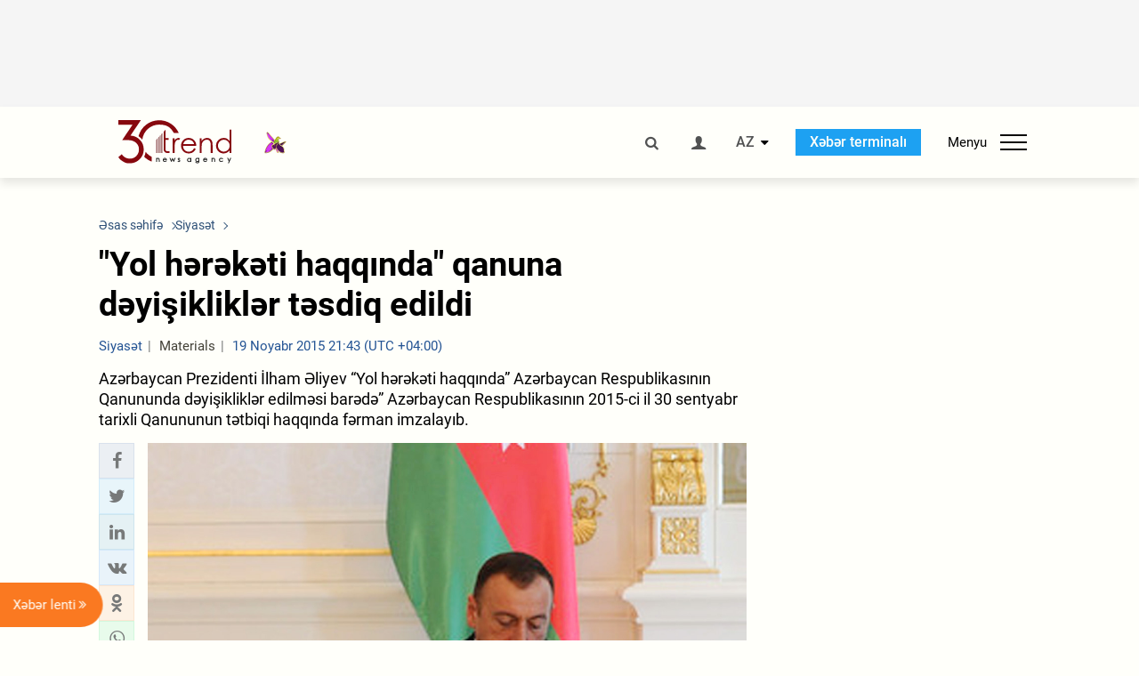

--- FILE ---
content_type: text/html; charset=UTF-8
request_url: https://az.trend.az/azerbaijan/politics/2458704.html
body_size: 18267
content:
    <!DOCTYPE html>
<html lang="az"  itemscope itemtype="http://schema.org/NewsArticle">
    <head>
        <meta charset="UTF-8">
        <meta name="viewport" content="width=device-width, user-scalable=yes, initial-scale=1.0, maximum-scale=2.0, minimum-scale=1.0">
        <title>&quot;Yol hərəkəti haqqında&quot; qanuna dəyişikliklər təsdiq edildi - Trend.Az</title>

                    <meta name="description" content="Azərbaycan Prezidenti İlham Əliyev “Yol hərəkəti haqqında” Azərbaycan Respublikasının Qanununda dəyişikliklər edilməsi barədə” Azərbaycan Respublikasının 2015-ci il 30 sentyabr tarixli Qanununun tətbiqi haqqında fərman imzalayıb.">
                            <meta name="keywords" content="Azərbaycan xəbərləri, Azərbaycan, Gürcüstan, Qazaxıstan, Türkmənistan, Özbəkistan, İran, Türkiyə xəbərləri.">
                
        <!-- #FAVICONS -->
        <link rel="apple-touch-icon" sizes="180x180" href="/assets/favicon/apple-touch-icon.png?v=2022011801">
        <link rel="icon" type="image/png" sizes="32x32" href="/assets/favicon/favicon-32x32.png?v=2022011801">
        <link rel="icon" type="image/png" sizes="192x192" href="/assets/favicon/android-chrome-192x192.png?v=2022011801">
        <link rel="icon" type="image/png" sizes="16x16" href="/assets/favicon/favicon-16x16.png?v=2022011801">
        <link rel="manifest" href="/assets/favicon/site.webmanifest?v=2022011801">
        <link rel="mask-icon" href="/assets/favicon/safari-pinned-tab.svg?v=2022011801" color="#87080e">
        <link rel="shortcut icon" href="/assets/favicon/favicon.ico?v=2022011801">
        <meta name="msapplication-TileColor" content="#87080e">
        <meta name="msapplication-TileImage" content="/assets/favicon/mstile-144x144.png?v=2022011801">
        <meta name="msapplication-config" content="/assets/favicon/browserconfig.xml?v=2022011801">
        <meta name="theme-color" content="#87080e">

        <meta name="google-signin-client_id" content="355278291093-fmr6vhr45lp5al6o7lrmd6rhmei748dn.apps.googleusercontent.com">

        <meta name="yandex-verification" content="1e2cf2d477210d96" />

        <link rel="stylesheet" href="/assets/css/style.min.css?v=1756192040">


        <script>
            var trend_lang = 'az';
            var trend_site = 'news';
            var trend_cat = 'politics';
            var trend_front_page = 'no';
        </script>

        <script async="async" src='https://www.googletagservices.com/tag/js/gpt.js'></script>
        <script>
            var googletag = googletag || {};
            googletag.cmd = googletag.cmd || [];

            var slotUIDs = {};
            var slotTIMERS = {};
            var TREND_Slots = [];
        </script>
                    <script>
                googletag.cmd.push(function () {
                    googletag.defineSlot("/4895143/TREND_slot_top_980x120", [[980, 120], [1000, 120], [1320, 120], [1330, 120]], "TREND_slot_top_980x120").addService(googletag.pubads());
                    googletag.defineSlot("/4895143/TREND_slot_news_top_980x120", [[980, 120], [1000, 120], [1320, 120], [1330, 120]], "TREND_slot_news_top_980x120").addService(googletag.pubads());
                    googletag.defineSlot("/4895143/TREND_slot_news_bottom_980x120", [[980, 120], [1000, 120], [1320, 120], [1330, 120]], "TREND_slot_news_bottom_980x120").addService(googletag.pubads());

                    googletag.defineSlot("/4895143/TREND_slot_horizontal_top_728x90", [[728, 90], [1320, 120], [1330, 120]], "TREND_slot_horizontal_top_728x90").addService(googletag.pubads());
                    googletag.defineSlot("/4895143/TREND_slot_horizontal_02_728x90", [[728, 90], [1320, 120], [1330, 120]], "TREND_slot_horizontal_02_728x90").addService(googletag.pubads());

                    googletag.defineSlot("/4895143/TREND_slot_horizontal_01_left_362x80", [362, 80], "TREND_slot_horizontal_01_left_362x80").addService(googletag.pubads());
                    googletag.defineSlot("/4895143/TREND_slot_horizontal_01_right_362x80", [362, 80], "TREND_slot_horizontal_01_right_362x80").addService(googletag.pubads());

                    googletag.defineSlot("/4895143/TREND_slot_right_top_240x400", [[300, 600], [240, 400]], "TREND_slot_right_top_240x400").addService(googletag.pubads());
                    googletag.defineSlot("/4895143/TREND_slot_right_bottom_240x400", [[300, 600], [240, 400]], "TREND_slot_right_bottom_240x400").addService(googletag.pubads());

                    googletag.defineSlot("/4895143/TREND_Slot_240x200_01", [[300, 300], [240, 200]], "TREND_Slot_240x200_01").addService(googletag.pubads());
                    googletag.defineSlot("/4895143/TREND_Slot_240x200_02", [[300, 300], [240, 200]], "TREND_Slot_240x200_02").addService(googletag.pubads());

                    googletag.defineSlot("/4895143/TREND_slot_right_news_top_240x400", [[300, 600], [240, 400]], "TREND_slot_right_news_top_240x400").addService(googletag.pubads());
                    googletag.defineSlot("/4895143/TREND_slot_right_news_bottom_240x400", [[300, 600], [240, 400]], "TREND_slot_right_news_bottom_240x400").addService(googletag.pubads());

                    googletag.defineSlot("/4895143/TREND_slot_news_bottom_468x60", [468, 60], "TREND_slot_news_bottom_468x60").addService(googletag.pubads());

                    googletag.defineSlot("/4895143/TREND_slot_horizontal_news_01_728x90", [728, 90], "TREND_slot_horizontal_news_01_728x90").addService(googletag.pubads());
                    googletag.defineSlot('/4895143/TREND_slot_horizontal_down_728x90', [728, 90], 'TREND_slot_horizontal_down_728x90').addService(googletag.pubads());

                    googletag.defineSlot('/4895143/TREND_Slot_250x250_01', [[300, 300], [250, 250]], 'div-gpt-ad-1408342069117-0').addService(googletag.pubads());
                    googletag.defineSlot('/4895143/TREND_Slot_250x250_news_01', [[300, 300], [250, 250]], 'div-gpt-ad-1408342069117-2').addService(googletag.pubads());
                    googletag.defineSlot('/4895143/TREND_Slot_250x250_02', [[300, 300], [250, 250]], 'div-gpt-ad-1408342069117-1').addService(googletag.pubads());

                    googletag.defineSlot('/4895143/TREND_slot_horizontal_01_240x80', [240, 80], 'TREND_slot_horizontal_01_240x80').addService(googletag.pubads());

                    googletag.defineSlot("/4895143/TREND_slot_END_HTML", [1, 1], "TREND_slot_END_HTML").addService(googletag.pubads());
                    googletag.defineSlot("/4895143/TREND_slot_END_HTML_Richmedia", [1, 1], "TREND_slot_END_HTML_Richmedia").addService(googletag.pubads());
                    googletag.defineSlot("/4895143/TREND_slot_NEWS_END_HTML", [1, 1], "TREND_slot_NEWS_END_HTML").addService(googletag.pubads());
                    googletag.pubads().setTargeting('trend_site', [trend_site]).setTargeting('trend_lang', [trend_lang]).setTargeting('trend_cat', [trend_cat]).setTargeting('trend_front_page', [trend_front_page]);
                    // googletag.pubads().enableSingleRequest();
                    googletag.pubads().collapseEmptyDivs();
                    googletag.enableServices();
                });


                function displayGPTSlot(slotId, divId) {
                    googletag.cmd.push(function () {
                        var slot = googletag.defineSlot("/4895143/" + slotId, [[300, 600], [240, 400]], divId)
                            .setTargeting('trend_site', [trend_site]).setTargeting('trend_lang', [trend_lang]).setTargeting('trend_cat', [trend_cat]).setTargeting('trend_front_page', [trend_front_page])
                            .addService(googletag.pubads());
                        googletag.display(slot);
                    });
                }

            </script>
        

<!--        <script async src="https://pagead2.googlesyndication.com/pagead/js/adsbygoogle.js"></script>-->
<!--        <script src="https://widget.svk-native.ru/js/loader.js" defer></script>-->

        <script>window.yaContextCb = window.yaContextCb || []</script>
        <script src="https://yandex.ru/ads/system/context.js" async></script>

        <link rel="canonical" href="https://az.trend.az/azerbaijan/politics/2458704.html">
<meta name="robots" content="max-image-preview:large">
<meta name="twitter:card" content="summary_large_image">
<meta name="twitter:site" content="@trend_az">
<meta name="twitter:description" content="Azərbaycan Prezidenti İlham Əliyev “Yol hərəkəti haqqında” Azərbaycan Respublikasının Qanununda dəyişikliklər edilməsi barədə” Azərbaycan Respublikasının 2015-ci il 30 sentyabr tarixli Qanununun tətbiqi haqqında fərman imzalayıb.">
<meta name="twitter:title" content="&quot;Yol hərəkəti haqqında&quot; qanuna dəyişikliklər təsdiq edildi">
<meta itemprop="datePublished" content="2015-11-19T21:43:00+04:00">
<meta itemprop="dateCreated" content="2015-11-19T21:43:00+04:00">
<meta itemprop="dateModified" content="2015-11-19T21:43:00+04:00">
<meta itemprop="headline" content="&quot;Yol hərəkəti haqqında&quot; qanuna dəyişikliklər təsdiq edildi">
<meta itemprop="description" content="Azərbaycan Prezidenti İlham Əliyev “Yol hərəkəti haqqında” Azərbaycan Respublikasının Qanununda dəyişikliklər edilməsi barədə” Azərbaycan Respublikasının 2015-ci il 30 sentyabr tarixli Qanununun tətbiqi haqqında fərman imzalayıb.">
<meta name="lastmod" content="2015-11-19T21:43:00+04:00">
<meta name="pubdate" content="2015-11-19T21:43:00+04:00">
<meta property="fb:app_id" content="2741694992818354">
<meta property="og:title" content="&quot;Yol hərəkəti haqqında&quot; qanuna dəyişikliklər təsdiq edildi">
<meta property="og:description" content="Azərbaycan Prezidenti İlham Əliyev “Yol hərəkəti haqqında” Azərbaycan Respublikasının Qanununda dəyişikliklər edilməsi barədə” Azərbaycan Respublikasının 2015-ci il 30 sentyabr tarixli Qanununun tətbiqi haqqında fərman imzalayıb.">
<meta property="og:type" content="article">
<meta property="og:url" content="https://az.trend.az/azerbaijan/politics/2458704.html">
<meta property="og:locale" content="az_AZ">
<meta property="og:site_name" content="Trend.Az">
<meta property="article:section" content="Siyasət">
<meta property="article:published_time" content="2015-11-19T21:43:00+04:00">
<meta property="article:modified_time" content="2015-11-19T21:43:00+04:00">
<meta property="og:updated_time" content="2015-11-19T21:43:00+04:00">
<meta name="twitter:image" content="https://az.trend.az/media/2014/11/26/ilham_aliyev_imza_251114.jpg">
<meta property="og:image" content="https://az.trend.az/media/2014/11/26/ilham_aliyev_imza_251114.jpg">
<meta property="og:image:width" content="1200">
<meta property="og:image:height" content="900">
<meta itemprop="image" content="https://az.trend.az/media/2014/11/26/ilham_aliyev_imza_251114.jpg">
<meta itemprop="thumbnailUrl" content="https://az.trend.az/media/2014/11/26/600x410/ilham_aliyev_imza_251114.jpg">
<link rel="image_src" href="https://az.trend.az/media/2014/11/26/ilham_aliyev_imza_251114.jpg">
<script>var openedNews={};</script>
<link rel="stylesheet" href="/assets/css/swiper.min.css?v1646901591">
<link rel="stylesheet" href="/assets/css/jquery.fancybox.min.css?v1646901591">

        <!-- Google tag (gtag.js) GA4-->
<script async src="https://www.googletagmanager.com/gtag/js?id=G-3L3QD46P5N"></script>
<script>
    window.dataLayer = window.dataLayer || [];
    function gtag(){dataLayer.push(arguments);}
    gtag('js', new Date());

    gtag('config', 'G-3L3QD46P5N');
</script>        <!-- Yandex.Metrika counter -->
<script type="text/javascript" >
    (function(m,e,t,r,i,k,a){m[i]=m[i]||function(){(m[i].a=m[i].a||[]).push(arguments)};
        m[i].l=1*new Date();
        for (var j = 0; j < document.scripts.length; j++) {if (document.scripts[j].src === r) { return; }}
        k=e.createElement(t),a=e.getElementsByTagName(t)[0],k.async=1,k.src=r,a.parentNode.insertBefore(k,a)})
    (window, document, "script", "https://mc.yandex.ru/metrika/tag.js", "ym");

    ym(5765395, "init", {
        clickmap:true,
        trackLinks:true,
        accurateTrackBounce:true
    });
</script>
<!-- /Yandex.Metrika counter -->        <!--LiveInternet counter-->
<script>
    new Image().src = "https://counter.yadro.ru/hit?r"+
        escape(document.referrer)+((typeof(screen)=="undefined")?"":
            ";s"+screen.width+"*"+screen.height+"*"+(screen.colorDepth?
                screen.colorDepth:screen.pixelDepth))+";u"+escape(document.URL)+
        ";h"+escape(document.title.substring(0,150))+
        ";"+Math.random();</script>
<!--/LiveInternet-->        <script src="https://www.google.com/recaptcha/api.js?render=6Le0Mn0eAAAAAH-ikFIP7pKEggs-8uUk3fIiwJ54"></script>
    </head>
    <body>
<!-- Yandex.Metrika counter -->
<noscript><div><img src="https://mc.yandex.ru/watch/5765395" style="position:absolute; left:-9999px;" alt="" /></div></noscript>
<!-- /Yandex.Metrika counter --><div class="header-wrapper">
    <div id="adv-top" class="adv-wrapper-horizontal">
        <div class="container">
            
                                    <div id="TREND_slot_news_top_980x120" style="min-height: 120px;">
    <script>
        googletag.cmd.push(function () {
            googletag.display('TREND_slot_news_top_980x120');
        });
    </script>
</div>                
                    </div>
    </div>
    <header>
        <div class="container">
            <div class="header-content">
                <div class="logo-wrapper">
                    <a href="/"><img class="logo" src="/assets/img/logo30.svg?v558" alt="Trend.az"></a>
                                            <img src="/assets/img/flower_icon.png?v3" class="icon" alt="Vətən müharibəsinin Anım Gününün rəmzi olan Xarı bülbül">
                                    </div>
                <div class="left">
                </div>
                <div class="right">
                    <ul class="controls">
                        <li><a href="#" class="search-modal-btn"><i class="icon-search"></i></a></li>
                        <!--                        <li><a href="#"><i class="icon-calendar"></i></a></li>-->
                                                    <li><a href="#" class="login-modal-btn"><i class="icon-user"></i></a></li>
                        
                        <li class="dropdown">
                            <a title="Azərbaycan">AZ</a>
                            <ul class="dropdown-content lang-wrapper">
                                                                                                        <li><a href="https://ru.trend.az/" title="Русский"
                                           class="lang-link"
                                           data-lang="ru">RU</a>
                                    </li>
                                                                                                                                            <li><a href="https://www.trend.az/" title="English"
                                           class="lang-link"
                                           data-lang="en">EN</a>
                                    </li>
                                                            </ul>
                        </li>
                        <li class="get-access">
                            <a class="btn" target="_blank"
                               href="https://terminal.trend.az/en/pricing/">Xəbər terminalı</a>
                        </li>
                        <li>
                            <div class="menu-btn">
                                <span>Menyu</span>
                                <div class="menu-icon">
                                    <div></div>
                                    <div></div>
                                    <div></div>
                                </div>
                            </div>
                        </li>
                    </ul>
                </div>
            </div>
            <nav>
    <ul class="bold">
                                <li>
                <a href="https://az.trend.az/latest/" class="" target="">Xəbər lenti</a>
            </li>
                                <li>
                <a href="https://az.trend.az/sections/official-chronicle/" class="" target="">Rəsmi xronika</a>
            </li>
                                <li>
                <a href="https://www.youtube.com/user/TRENDNews2011" class="" target="_blank">Trend TV</a>
            </li>
            </ul>

    <ul class="categories">
                                                                                                        <li>
                <a href="https://az.trend.az/azerbaijan/politics/">Siyasət</a>

                <ul>
                                                                                                    </ul>
            </li>


                                            <li>
                <a href="https://az.trend.az/azerbaijan/society/">Cəmiyyət</a>

                <ul>
                                                        </ul>
            </li>


                                            <li>
                <a href="https://az.trend.az/business/">İqtisadiyyat</a>

                <ul>
                                                                                            <li class="menu-item">
                                <a href="https://az.trend.az/business/green-economy/"
                                   class="menu-link">Yaşıl iqtisadiyyat</a>
                            </li>
                                                                                                <li class="menu-item">
                                <a href="https://az.trend.az/business/energy/"
                                   class="menu-link">Energetika</a>
                            </li>
                                                                                                <li class="menu-item">
                                <a href="https://az.trend.az/business/economy/"
                                   class="menu-link">Biznes və iqtisadiyyat xəbərləri</a>
                            </li>
                                                                                                <li class="menu-item">
                                <a href="https://az.trend.az/business/it/"
                                   class="menu-link">Telekommunikasiya</a>
                            </li>
                                                                                                <li class="menu-item">
                                <a href="https://az.trend.az/business/tender/"
                                   class="menu-link">Tender müsabiqələri</a>
                            </li>
                                                                                                <li class="menu-item">
                                <a href="https://az.trend.az/business/tourism/"
                                   class="menu-link">Turizm</a>
                            </li>
                                                            </ul>
            </li>


                                            <li>
                <a href="https://az.trend.az/other/world/">Dünya xəbərləri</a>

                <ul>
                                                        </ul>
            </li>


                                            <li>
                <a href="https://az.trend.az/azerbaijan/incident/">Hadisə</a>

                <ul>
                                                        </ul>
            </li>


                                <li>
                <a href="https://az.trend.az/business/finance/">Maliyyə</a>

                <ul>
                                                        </ul>
            </li>


                                <li>
                <a href="https://az.trend.az/azerbaijan/gundem/">Gündəm</a>

                <ul>
                                                                                                    </ul>
            </li>


                                            <li>
                <a href="https://az.trend.az/azerbaijan/sports/">İdman</a>

                <ul>
                                                        </ul>
            </li>


                                <li>
                <a href="https://az.trend.az/azerbaijan/culture/">Mədəniyyət</a>

                <ul>
                                                        </ul>
            </li>


                                                                                    </ul>
<!--    <ul class="genres">-->
<!--        --><!--            --><!--            <li><a href="/--><!--/--><!--">--><!--</a></li>-->
<!--        --><!--    </ul>-->

    <ul class="bold">
                                <li>
                <a href="https://www.day.az/" class="" target="_blank">Day.az</a>
            </li>
                                <li>
                <a href="https://www.milli.az/" class="" target="_blank">Milli.az</a>
            </li>
                                <li>
                <a href="https://www.azernews.az/" class="" target="_blank">Azernews.az</a>
            </li>
                                <li>
                <a href="https://www.idman.biz/az/" class="" target="_blank">İDMAN.BİZ</a>
            </li>
                                <li>
                <a href="https://www.dhapress.com/az/" class="" target="_blank">DHA Press</a>
            </li>
            </ul>
</nav>        </div>


    </header>
            <div class="news-scroll-indicator">
            <div class="container">
                <span id="current-news-title">...</span>
            </div>
            <div class="indicator"></div>
        </div>
    </div>
<div class="container">
    <main class="news">
        <div class="grid">
            <div class="left-column">
                <ol class="breadcrumbs" itemscope itemtype="http://schema.org/BreadcrumbList">
                    <li itemprop="itemListElement" itemscope itemtype="http://schema.org/ListItem">
                        <a class="breadcrumb-link" itemscope itemtype="http://schema.org/Thing" itemprop="item" href="/" itemid="/">
                            <span itemprop="name">Əsas səhifə</span>
                        </a>
                        <meta itemprop="position" content="1"/>
                    </li>
                                            <li itemprop="itemListElement" itemscope itemtype="http://schema.org/ListItem">
                            <a class="breadcrumb-link" itemscope itemtype="http://schema.org/Thing" itemprop="item" href="https://az.trend.az/azerbaijan/politics/" itemid="https://az.trend.az/azerbaijan/politics/">
                                <span itemprop="name">Siyasət</span>
                            </a>
                            <meta itemprop="position" content="2"/>
                        </li>
                                    </ol>
                
<div class="article" data-url="https://az.trend.az/azerbaijan/politics/2458704.html">
    <div class="top-part">
                    <h1 class="">&quot;Yol hərəkəti haqqında&quot; qanuna dəyişikliklər təsdiq edildi</h1>
            <div class="meta">
                <span class="categories">Siyasət</span>
                <span class="genres">Materials</span>
                <span class="date-time">19 Noyabr 2015 21:43 (UTC +04:00)</span>
            </div>
            <div class="meta">
                                                                <!--                <ul class="social-info">-->
                <!--                    <li><i class="icon-eye"></i> --><!--</li>-->
                <!--                </ul>-->
            </div>
                            <div class="excerpt">Azərbaycan Prezidenti İlham Əliyev “Yol hərəkəti haqqında” Azərbaycan Respublikasının Qanununda dəyişikliklər edilməsi barədə” Azərbaycan Respublikasının 2015-ci il 30 sentyabr tarixli Qanununun tətbiqi haqqında fərman imzalayıb.</div>
                        </div>
    <div class="left-part">
        <div class="sticky-content">
            <div class="social">
                <ul class="social-sharing">
        <li class="facebook">
        <a role="button"
           data-sharer="facebook"
           aria-label="Facebook sharing"
           data-url="https://az.trend.az/azerbaijan/politics/2458704.html"
        ><i class="icon-facebook"></i></a>
    </li>
    <li class="twitter">
        <a
                role="button"
                data-sharer="twitter"
                aria-label="Twitter sharing"
                data-title="&amp;quot;Yol hərəkəti haqqında&amp;quot; qanuna dəyişikliklər təsdiq edildi"
                data-url="https://az.trend.az/azerbaijan/politics/2458704.html"
        ><i class="icon-twitter"></i>
        </a>
    </li>
    <li class="linkedin">
        <a role="button"
           data-sharer="linkedin"
           aria-label="Linkedin sharing"
           data-url="https://az.trend.az/azerbaijan/politics/2458704.html"
        ><i class="icon-linkedin"></i></a>
    </li>
    <li class="vkontakte">
        <a role="button"
           data-sharer="vk"
           aria-label="vkontakte sharing"
           data-url="https://az.trend.az/azerbaijan/politics/2458704.html"
        ><i class="icon-vkontakte"></i></a>
    </li>
    <li class="odnoklassniki">
        <a role="button"
           data-sharer="okru"
           aria-label="odnoklassniki sharing"
           data-url="https://az.trend.az/azerbaijan/politics/2458704.html"
        ><i class="icon-odnoklassniki"></i></a>
    </li>
    <li class="whatsapp">
        <a
                role="button"
                data-sharer="whatsapp"
                aria-label="whatsapp sharing"
                data-title="&quot;Yol hərəkəti haqqında&quot; qanuna dəyişikliklər təsdiq edildi"
                data-url="https://az.trend.az/azerbaijan/politics/2458704.html"
        ><i class="icon-whatsapp"></i></a>
    </li>
    <li class="telegram">
        <a
                role="button"
                data-sharer="telegram"
                aria-label="telegram sharing"
                data-url="https://az.trend.az/azerbaijan/politics/2458704.html"><i class="icon-telegram"></i></a>
    </li>
    <li class="email">
        <a
                role="button"
                data-sharer="email"
                aria-label="send to email"
                data-to=""
                data-subject="&amp;quot;Yol hərəkəti haqqında&amp;quot; qanuna dəyişikliklər təsdiq edildi"
                data-title="&amp;quot;Yol hərəkəti haqqında&amp;quot; qanuna dəyişikliklər təsdiq edildi"
                data-url="https://az.trend.az/azerbaijan/politics/2458704.html"><i class="icon-envelope-open"></i></a>
    </li>
</ul>            </div>
        </div>
    </div>
    <div class="right-part">
                    

            <div class="image-wrapper">
                <img src="https://az.trend.az/media/2014/11/26/ilham_aliyev_imza_251114.jpg" alt="&quot;Yol hərəkəti haqqında&quot; qanuna dəyişikliklər təsdiq edildi" style="aspect-ratio: 1200 / 900;">
                            </div>
                <div class="article-paddings">
            <div class="read-news-on">
    <h4>Trend-i buradan izləyin</h4>
    <ul>
                    <li class="whatsapp">
                <a href="https://www.whatsapp.com/channel/0029Va8mm7K9Bb5vessDcw2M" target="_blank"><img src="/assets/img/whatsapp_btn.svg?v5" alt="Whatsapp"> <span>Whatsapp</span></a>
            </li>
                            <li class="telegram">
                <a href="https://t.me/trendNewsAgencyAz" target="_blank"><img src="/assets/img/telegram_btn.svg?v4" alt="Telegram"> <span>Telegram</span></a>
            </li>
                            <li class="facebook">
                <a href="https://www.facebook.com/az.trend.az" target="_blank"><img src="/assets/img/facebook_btn.svg?v4" alt="Facebook"> <span>Facebook</span></a>
            </li>
                            <li class="twitter">
                <a href="https://twitter.com/trend_az" target="_blank"><img src="/assets/img/twitter_btn.svg?v5" alt="Twitter"> <span>Twitter</span></a>
            </li>
                
                            <li class="google-news">
                <a href="https://news.google.com/publications/CAAqBwgKMNqQnwwwjrevBA" target="_blank"><img src="/assets/img/googlenews_btn.svg?v3" alt="Google News"> <span>News</span></a>
            </li>
            </ul>
</div>                    </div>


        <div class="article-content article-paddings" itemprop="articleBody">
            <p>Bakı. Trend:</p>
<p>Azərbaycan Prezidenti İlham Əliyev &quot;Yol hərəkəti haqqında&quot; Azərbaycan Respublikasının Qanununda dəyişikliklər edilməsi barədə&quot; Azərbaycan Respublikasının 2015-ci il 30 sentyabr tarixli Qanununun tətbiqi haqqında fərman imzalayıb.</p>
<p>Dəyişikliklərə əsasən, Qanunun 1-ci maddəsinə aşağıdakı məzmunda 53-cü bənd əlavə edilir:</p>
<p>&quot;53) texnoloji nəqliyyat vasitəsi - küçə-yol şəbəkəsində istismar üçün nəzərdə tutulmayan, sənaye sahələrində müvafiq texnoloji proseslərin həyata keçirilməsi zamanı istifadə edilən, xüsusi texnoloji qurğu və avadanlıqlarla təchiz edilmiş nəqliyyat vasitəsidir.&quot;.</p>
<p>4-cü bənd aşağıdakı redaksiyada verilir:</p>
<p>&quot;4) texnoloji nəqliyyat vasitələrinin, habelə bu maddənin II hissəsinin 1-ci və 3-cü bəndlərində göstərilən nəqliyyat vasitələri istisna olmaqla, siyahısı Azərbaycan Respublikasının müvafiq icra hakimiyyəti orqanı tərəfindən müəyyən edilən digər mexaniki nəqliyyat vasitələrinin - Azərbaycan Respublikasının müvafiq icra hakimiyyəti orqanı;&quot;.</p>        </div>

        
                    <div class="tags article-paddings">
                <div class="tag-title">Məqalədə:</div>
                <ul>
                                            <li class="tag-item">
                            <a href="https://az.trend.az/tags/2385/">Prezident İlham Əliyev</a>
                        </li>
                                            <li class="tag-item">
                            <a href="https://az.trend.az/tags/3095/">yol hərəkəti</a>
                        </li>
                                            <li class="tag-item">
                            <a href="https://az.trend.az/tags/7206/">qanun</a>
                        </li>
                                    </ul>
            </div>
            </div>

</div>

<div class="banner-on-visible" data-slot-id="TREND_slot_Mobile_news_320x50_under_article" style="margin-left: auto; margin-right: auto; height: 100px;">
            <div id="TREND_slot_Mobile_news_320x50_under_article" style="height: 100px; margin: 0 auto;">
    <script>
        googletag.cmd.push(function () {
            googletag.display('TREND_slot_Mobile_news_320x50_under_article');
        });
    </script>
</div>    </div>


<!--<div class="adv-wrapper-horizontal">-->
<!--    <div style="width: 100%; text-align: center;">-->
<!--        <ins class="adsbygoogle"-->
<!--             style="display:block"-->
<!--             data-ad-client="ca-pub-4269329097479836"-->
<!--             data-ad-slot="1324310422"-->
<!--             data-ad-format="auto"-->
<!--             data-full-width-responsive="true"-->
            <!--</ins>-->
<!--        <script>-->
<!--            (adsbygoogle = window.adsbygoogle || []).push({});-->
<!--        </script>-->
<!--    </div>-->
<!--</div>-->                        <!-- Yandex Native Ads C-A-2021619-1 -->
        <div id="id-C-A-2021619-1-1764683109"></div>
        <script>window.yaContextCb.push(() => {
                Ya.Context.AdvManager.renderWidget({
                    renderTo: 'id-C-A-2021619-1-1764683109',
                    blockId: 'C-A-2021619-1'
                })
            })</script>
        
<script>
    openedNews.lang = "az";
    openedNews.id = 2458704;
    openedNews.date = 1447954980;
    openedNews.category_id = 3000;
    openedNews.genre_id = 20;
</script>

            </div>
            <div class="right-column">
                <div class="sticky-content">
                        <div class="adv-wrapper">
                    <div id="TREND_slot_right_news_top_240x400_1764683109" style="min-width: 240px; min-height: 400px;">
    <script>
        displayGPTSlot('TREND_slot_right_news_top_240x400', 'TREND_slot_right_news_top_240x400_1764683109');
    </script>
</div>            </div>
                </div>
            </div>

                            <div class="column-span-2">
                    <div class="adv-wrapper-horizontal">
                        <div id="TREND_slot_news_bottom_980x120">
    <script>
        googletag.cmd.push(function () {
            googletag.display('TREND_slot_news_bottom_980x120');
        });
    </script>
</div>                    </div>
                </div>
            
            <div id="more_news_loader" class="lds-ellipsis column-span-2" aria-hidden="true">
                <div></div>
                <div></div>
                <div></div>
                <div></div>
            </div>
        </div>
    </main>
</div>


<div class="side-news-list-btn">
    Xəbər lenti <i class="icon-angle-double-right"></i>
</div>

<div class="side-news-list">
    <div class="section-title"><h3>Xəbər lenti</h3></div>
    <div class="btn-close"><i class="icon-cancel"></i></div>
    <div class="news-list-scroll">
        <ul class="news-list">
                            <li class="">
                    <a href="https://az.trend.az/azerbaijan/society/4124770.html">
                        <h4 class="">Xudat şəhərində əsaslı təmir olunan Heydər Əliyev adına parkda son tamamlanma işləri görülür (FOTO)</h4>
                        <div class="meta">
                            <span class="date-time">17:43 (UTC+04)</span>
                            <span class="categories">Cəmiyyət</span>
                            <span class="genres">Materials</span>
                        </div>
                    </a>
                </li>
                            <li class="">
                    <a href="https://az.trend.az/azerbaijan/society/4124764.html">
                        <h4 class=" bold-news">Xarici İşlər Nazirliyinin kollegiyası üzvlərinin sayı və tərkibi təsdiqlənib</h4>
                        <div class="meta">
                            <span class="date-time">17:33 (UTC+04)</span>
                            <span class="categories">Cəmiyyət</span>
                            <span class="genres">Materials</span>
                        </div>
                    </a>
                </li>
                            <li class="">
                    <a href="https://az.trend.az/azerbaijan/society/4124765.html">
                        <h4 class=" bold-news">Ruben Vardanyanın məhkəməsində zərərçəkmiş şəxslərin ifadələri dinlənilib (FOTO)</h4>
                        <div class="meta">
                            <span class="date-time">17:30 (UTC+04)</span>
                            <span class="categories">Cəmiyyət</span>
                            <span class="genres">Materials</span>
                        </div>
                    </a>
                </li>
                            <li class="">
                    <a href="https://az.trend.az/azerbaijan/sports/4124760.html">
                        <h4 class="">Azərbaycan idmançılarının yeni reytinq cədvəli açıqlanıb</h4>
                        <div class="meta">
                            <span class="date-time">17:28 (UTC+04)</span>
                            <span class="categories">İdman</span>
                            <span class="genres">Materials</span>
                        </div>
                    </a>
                </li>
                            <li class="">
                    <a href="https://az.trend.az/business/4124748.html">
                        <h4 class="">40 nəqliyyat vasitəsi özəlləşdirilib</h4>
                        <div class="meta">
                            <span class="date-time">17:16 (UTC+04)</span>
                            <span class="categories">İqtisadiyyat</span>
                            <span class="genres">Materials</span>
                        </div>
                    </a>
                </li>
                            <li class="">
                    <a href="https://az.trend.az/azerbaijan/society/4124744.html">
                        <h4 class=" bold-news">Gələn il üçün Novruz, Ramazan və Qurban bayramları günləri açıqlandı</h4>
                        <div class="meta">
                            <span class="date-time">17:06 (UTC+04)</span>
                            <span class="categories">Cəmiyyət</span>
                            <span class="genres">Materials</span>
                        </div>
                    </a>
                </li>
                            <li class="">
                    <a href="https://az.trend.az/azerbaijan/interestingly/4124741.html">
                        <h4 class="">NARGIS Nəşriyyat evinin &quot;Winter in Azerbaijan&quot; adlı yeni sərgisi açılıb</h4>
                        <div class="meta">
                            <span class="date-time">17:06 (UTC+04)</span>
                            <span class="categories">Maraqlı</span>
                            <span class="genres">Materials</span>
                        </div>
                    </a>
                </li>
                            <li class="">
                    <a href="https://az.trend.az/other/world/4124736.html">
                        <h4 class="">Avropa İttifaqının keçmiş ali nümayəndəsi saxlanılıb</h4>
                        <div class="meta">
                            <span class="date-time">17:00 (UTC+04)</span>
                            <span class="categories">Dünya xəbərləri</span>
                            <span class="genres">Materials</span>
                        </div>
                    </a>
                </li>
                            <li class="">
                    <a href="https://az.trend.az/azerbaijan/society/4124737.html">
                        <h4 class=" bold-news">Nazir pensiya kapitalının vərəsələrə qalacağı ilə bağlı məsələyə aydınlıq gətirib</h4>
                        <div class="meta">
                            <span class="date-time">17:00 (UTC+04)</span>
                            <span class="categories">Cəmiyyət</span>
                            <span class="genres">Materials</span>
                        </div>
                    </a>
                </li>
                            <li class="">
                    <a href="https://az.trend.az/azerbaijan/politics/4124733.html">
                        <h4 class="">XİN-də &quot;Diplomatiya Könüllüləri&quot; qrupu ilə görüş keçirilib (FOTO)</h4>
                        <div class="meta">
                            <span class="date-time">16:53 (UTC+04)</span>
                            <span class="categories">Siyasət</span>
                            <span class="genres">Materials</span>
                        </div>
                    </a>
                </li>
                            <li class="">
                    <a href="https://az.trend.az/azerbaijan/gundem/4124632.html">
                        <h4 class=" bold-news">&quot;Bakı Metropoliteni&quot;ndə işçilərin ixtisarına başlanılıb? - RƏSMİ CAVAB</h4>
                        <div class="meta">
                            <span class="date-time">16:49 (UTC+04)</span>
                            <span class="categories">Gündəm</span>
                            <span class="genres">Materials</span>
                        </div>
                    </a>
                </li>
                            <li class="">
                    <a href="https://az.trend.az/azerbaijan/society/4124727.html">
                        <h4 class="">Sumqayıt şəhərinin və Xəzər rayonunun bir hissəsində qaz olmayacaq</h4>
                        <div class="meta">
                            <span class="date-time">16:47 (UTC+04)</span>
                            <span class="categories">Cəmiyyət</span>
                            <span class="genres">Materials</span>
                        </div>
                    </a>
                </li>
                            <li class="">
                    <a href="https://az.trend.az/business/energy/4124725.html">
                        <h4 class=" bold-news">Azərbaycan Aİ ilə enerji sahəsində əməkdaşlıq imkanlarını müzakirə edib</h4>
                        <div class="meta">
                            <span class="date-time">16:45 (UTC+04)</span>
                            <span class="categories">Energetika</span>
                            <span class="genres">Materials</span>
                        </div>
                    </a>
                </li>
                            <li class="">
                    <a href="https://az.trend.az/azerbaijan/incident/4124721.html">
                        <h4 class="">Narkokuryerdən 13 kiloqram marixuana aşkarlanıb</h4>
                        <div class="meta">
                            <span class="date-time">16:41 (UTC+04)</span>
                            <span class="categories">Hadisə</span>
                            <span class="genres">Materials</span>
                        </div>
                    </a>
                </li>
                            <li class="">
                    <a href="https://az.trend.az/azerbaijan/society/4124718.html">
                        <h4 class="">Azərbaycanda sahibkarlıq üzrə fəaliyyət göstərən əcnəbilərin sayı açıqlanıb</h4>
                        <div class="meta">
                            <span class="date-time">16:37 (UTC+04)</span>
                            <span class="categories">Cəmiyyət</span>
                            <span class="genres">Materials</span>
                        </div>
                    </a>
                </li>
                            <li class="">
                    <a href="https://az.trend.az/azerbaijan/society/4124717.html">
                        <h4 class=" bold-news">Bu günədək əkin aparılmış sahələrdən 345 min ton xam pambıq tədarük olunub - RƏSMİ</h4>
                        <div class="meta">
                            <span class="date-time">16:37 (UTC+04)</span>
                            <span class="categories">Cəmiyyət</span>
                            <span class="genres">Materials</span>
                        </div>
                    </a>
                </li>
                            <li class="">
                    <a href="https://az.trend.az/azerbaijan/society/4124714.html">
                        <h4 class="">Mənzil növbəsində olan bütün şəhid ailələri və müharibə əlilləri evlə təmin olunacaqlar – Nazir</h4>
                        <div class="meta">
                            <span class="date-time">16:34 (UTC+04)</span>
                            <span class="categories">Cəmiyyət</span>
                            <span class="genres">Materials</span>
                        </div>
                    </a>
                </li>
                            <li class="">
                    <a href="https://az.trend.az/other/world/4124711.html">
                        <h4 class="">İsrail növbəti meyit qalıqlarının qəbuluna hazırlaşır</h4>
                        <div class="meta">
                            <span class="date-time">16:30 (UTC+04)</span>
                            <span class="categories">Dünya xəbərləri</span>
                            <span class="genres">Materials</span>
                        </div>
                    </a>
                </li>
                            <li class="">
                    <a href="https://az.trend.az/azerbaijan/sports/4124707.html">
                        <h4 class="">&quot;Napoli&quot; &quot;Qarabağ&quot;ın legionerini almaq istəyir</h4>
                        <div class="meta">
                            <span class="date-time">16:20 (UTC+04)</span>
                            <span class="categories">İdman</span>
                            <span class="genres">Materials</span>
                        </div>
                    </a>
                </li>
                            <li class="">
                    <a href="https://az.trend.az/azerbaijan/society/4124705.html">
                        <h4 class="">Magistral yollarda görünüş məsafəsi məhdudlaşacaq</h4>
                        <div class="meta">
                            <span class="date-time">16:12 (UTC+04)</span>
                            <span class="categories">Cəmiyyət</span>
                            <span class="genres">Materials</span>
                        </div>
                    </a>
                </li>
                            <li class="">
                    <a href="https://az.trend.az/azerbaijan/society/4124703.html">
                        <h4 class="">Rayonlara qar yağır - FAKTİKİ HAVA</h4>
                        <div class="meta">
                            <span class="date-time">16:07 (UTC+04)</span>
                            <span class="categories">Cəmiyyət</span>
                            <span class="genres">Materials</span>
                        </div>
                    </a>
                </li>
                            <li class="">
                    <a href="https://az.trend.az/azerbaijan/society/4124696.html">
                        <h4 class=" bold-news">Sumqayıt Nəqliyyat Mübadilə Mərkəzindən keçən marşrutların sayı artırılıb</h4>
                        <div class="meta">
                            <span class="date-time">16:05 (UTC+04)</span>
                            <span class="categories">Cəmiyyət</span>
                            <span class="genres">Materials</span>
                        </div>
                    </a>
                </li>
                            <li class="">
                    <a href="https://az.trend.az/azerbaijan/society/4124699.html">
                        <h4 class="">Azərbaycanın artan iqtisadi imkanları əhalinin sosial müdafiəsinin təmin edilməsinə mühüm töhfələr verib – Əminə Ağazadə</h4>
                        <div class="meta">
                            <span class="date-time">16:02 (UTC+04)</span>
                            <span class="categories">Cəmiyyət</span>
                            <span class="genres">Materials</span>
                        </div>
                    </a>
                </li>
                            <li class="">
                    <a href="https://az.trend.az/other/world/4124693.html">
                        <h4 class="">Güclü maqnit qasırğası riski var – İnternet və peyklərin işində pozuntular yarana bilər</h4>
                        <div class="meta">
                            <span class="date-time">16:01 (UTC+04)</span>
                            <span class="categories">Dünya xəbərləri</span>
                            <span class="genres">Materials</span>
                        </div>
                    </a>
                </li>
                            <li class="">
                    <a href="https://az.trend.az/azerbaijan/society/4124691.html">
                        <h4 class="">Sabunçu bazarında nöqsanlar aşkarlandı</h4>
                        <div class="meta">
                            <span class="date-time">15:55 (UTC+04)</span>
                            <span class="categories">Cəmiyyət</span>
                            <span class="genres">Materials</span>
                        </div>
                    </a>
                </li>
                            <li class="">
                    <a href="https://az.trend.az/azerbaijan/society/4124688.html">
                        <h4 class="">Mədəniyyət İşçiləri Həmkarlar İttifaqının 120 illiyi qeyd olunub (FOTO)</h4>
                        <div class="meta">
                            <span class="date-time">15:50 (UTC+04)</span>
                            <span class="categories">Cəmiyyət</span>
                            <span class="genres">Materials</span>
                        </div>
                    </a>
                </li>
                            <li class="">
                    <a href="https://az.trend.az/azerbaijan/society/4124683.html">
                        <h4 class=" bold-news">Nazir işsizlərin icbari tibbi sığortaya cəlb edilməsinə aydınlıq gətirib</h4>
                        <div class="meta">
                            <span class="date-time">15:44 (UTC+04)</span>
                            <span class="categories">Cəmiyyət</span>
                            <span class="genres">Materials</span>
                        </div>
                    </a>
                </li>
                            <li class="">
                    <a href="https://az.trend.az/other/world/4124681.html">
                        <h4 class="">Rusiyada güclü zəlzələ olub</h4>
                        <div class="meta">
                            <span class="date-time">15:40 (UTC+04)</span>
                            <span class="categories">Dünya xəbərləri</span>
                            <span class="genres">Materials</span>
                        </div>
                    </a>
                </li>
                            <li class="">
                    <a href="https://az.trend.az/business/finance/4124677.html">
                        <h4 class=" bold-news">2029-cı ildə qeyri-neft gəlirlərin dövlət büdcəsindəki payı üçün proqnozlar açıqlanıb</h4>
                        <div class="meta">
                            <span class="date-time">15:34 (UTC+04)</span>
                            <span class="categories">Maliyyə</span>
                            <span class="genres">Materials</span>
                        </div>
                    </a>
                </li>
                            <li class="">
                    <a href="https://az.trend.az/other/world/4124676.html">
                        <h4 class="">Avropa İttifaqı Ermənistana 50 milyon avro vəsait ayıracaq</h4>
                        <div class="meta">
                            <span class="date-time">15:31 (UTC+04)</span>
                            <span class="categories">Dünya xəbərləri</span>
                            <span class="genres">Materials</span>
                        </div>
                    </a>
                </li>
                            <li class="">
                    <a href="https://az.trend.az/azerbaijan/sports/4124675.html">
                        <h4 class="">Almaniya klubu baş məşqçisi ilə yollarını ayırdı</h4>
                        <div class="meta">
                            <span class="date-time">15:28 (UTC+04)</span>
                            <span class="categories">İdman</span>
                            <span class="genres">Materials</span>
                        </div>
                    </a>
                </li>
                            <li class="">
                    <a href="https://az.trend.az/business/4124670.html">
                        <h4 class="">Dövlət Agentliyi yanacaqdoldurma obyektlərinin sahiblərinə müraciət edib</h4>
                        <div class="meta">
                            <span class="date-time">15:20 (UTC+04)</span>
                            <span class="categories">İqtisadiyyat</span>
                            <span class="genres">Materials</span>
                        </div>
                    </a>
                </li>
                            <li class="">
                    <a href="https://az.trend.az/azerbaijan/society/4124400.html">
                        <h4 class=" bold-news">Milli Məclis 2026-cı ilin dövlət büdcəsini ikinci oxunuşda təsdiqlədi</h4>
                        <div class="meta">
                            <span class="date-time">15:15 (UTC+04)</span>
                            <span class="categories">Cəmiyyət</span>
                            <span class="genres">Materials</span>
                        </div>
                    </a>
                </li>
                            <li class="">
                    <a href="https://az.trend.az/other/world/4124666.html">
                        <h4 class="">&quot;Samsung&quot; yeni qatlanan smartfonunu təqdim edib (FOTO)</h4>
                        <div class="meta">
                            <span class="date-time">15:14 (UTC+04)</span>
                            <span class="categories">Dünya xəbərləri</span>
                            <span class="genres">Materials</span>
                        </div>
                    </a>
                </li>
                            <li class="">
                    <a href="https://az.trend.az/other/world/4124650.html">
                        <h4 class="">Trampın xüsusi səfiri Rusiyayadadır</h4>
                        <div class="meta">
                            <span class="date-time">15:08 (UTC+04)</span>
                            <span class="categories">Dünya xəbərləri</span>
                            <span class="genres">Materials</span>
                        </div>
                    </a>
                </li>
                            <li class="">
                    <a href="https://az.trend.az/business/energy/4124653.html">
                        <h4 class=" bold-news">İƏT-in Təmiz Enerji Mərkəzi ilə &quot;Ev Sahibi Ölkə Saziş&quot;i imzalanıb</h4>
                        <div class="meta">
                            <span class="date-time">15:03 (UTC+04)</span>
                            <span class="categories">Energetika</span>
                            <span class="genres">Materials</span>
                        </div>
                    </a>
                </li>
                            <li class="">
                    <a href="https://az.trend.az/azerbaijan/society/4124652.html">
                        <h4 class=" bold-news">Azad edilmiş ərazilərdə daha 25 abidə inventarlaşdırılıb - Dövlət Xidməti</h4>
                        <div class="meta">
                            <span class="date-time">15:01 (UTC+04)</span>
                            <span class="categories">Cəmiyyət</span>
                            <span class="genres">Materials</span>
                        </div>
                    </a>
                </li>
                            <li class="">
                    <a href="https://az.trend.az/azerbaijan/politics/4124659.html">
                        <h4 class=" bold-news">Azərbaycan və Estoniya xarici işlər nazirləri regional və qlobal məsələləri müzakirə ediblər</h4>
                        <div class="meta">
                            <span class="date-time">15:00 (UTC+04)</span>
                            <span class="categories">Siyasət</span>
                            <span class="genres">Materials</span>
                        </div>
                    </a>
                </li>
                            <li class="">
                    <a href="https://az.trend.az/other/world/4124648.html">
                        <h4 class="">Türkiyədən Rusiyaya uçan təyyarəni ildırım vurub</h4>
                        <div class="meta">
                            <span class="date-time">14:59 (UTC+04)</span>
                            <span class="categories">Dünya xəbərləri</span>
                            <span class="genres">Materials</span>
                        </div>
                    </a>
                </li>
                            <li class="">
                    <a href="https://az.trend.az/azerbaijan/society/4124649.html">
                        <h4 class=" bold-news">DİM qəbul və buraxılış imtahanlarının vaxtının dəyişdirilməsi barədə iddialara aydınlıq gətirib</h4>
                        <div class="meta">
                            <span class="date-time">14:55 (UTC+04)</span>
                            <span class="categories">Cəmiyyət</span>
                            <span class="genres">Materials</span>
                        </div>
                    </a>
                </li>
                            <li class="">
                    <a href="https://az.trend.az/azerbaijan/society/4124643.html">
                        <h4 class="">ƏÜO-da inspeksiya yoxlamaları zamanı bölmələrin fəaliyyəti yüksək qiymətləndirilib (FOTO)</h4>
                        <div class="meta">
                            <span class="date-time">14:43 (UTC+04)</span>
                            <span class="categories">Cəmiyyət</span>
                            <span class="genres">Materials</span>
                        </div>
                    </a>
                </li>
                            <li class="">
                    <a href="https://az.trend.az/business/finance/4124616.html">
                        <h4 class=" bold-news">Azərbaycan banklarının kapital göstəriciləri 2026-cı ildə sabit qalacaq - &quot;Fitch&quot;</h4>
                        <div class="meta">
                            <span class="date-time">14:41 (UTC+04)</span>
                            <span class="categories">Maliyyə</span>
                            <span class="genres">Materials</span>
                        </div>
                    </a>
                </li>
                            <li class="">
                    <a href="https://az.trend.az/business/4122778.html">
                        <h4 class=" bold-news">Azərbaycanda yumurtanın qiyməti bahalaşıb? - AÇIQLAMA</h4>
                        <div class="meta">
                            <span class="date-time">14:35 (UTC+04)</span>
                            <span class="categories">İqtisadiyyat</span>
                            <span class="genres">Materials</span>
                        </div>
                    </a>
                </li>
                            <li class="">
                    <a href="https://az.trend.az/business/4124600.html">
                        <h4 class="">&quot;Fitch&quot; Azərbaycan banklarında xarici valyutada verilən kreditlərin payının azalmağa davam edəcəyini proqnozlaşdırır</h4>
                        <div class="meta">
                            <span class="date-time">14:27 (UTC+04)</span>
                            <span class="categories">İqtisadiyyat</span>
                            <span class="genres">Materials</span>
                        </div>
                    </a>
                </li>
                            <li class="">
                    <a href="https://az.trend.az/azerbaijan/society/4124634.html">
                        <h4 class="">&quot;Bal arısı cinslərinin və populyasiyalarının rayonlaşdırılması Qaydası&quot;nda dəyişiklik edilib</h4>
                        <div class="meta">
                            <span class="date-time">14:21 (UTC+04)</span>
                            <span class="categories">Cəmiyyət</span>
                            <span class="genres">Materials</span>
                        </div>
                    </a>
                </li>
                            <li class="">
                    <a href="https://az.trend.az/other/world/4124629.html">
                        <h4 class="">İranda su anbarları böhranlı vəziyyətdədir</h4>
                        <div class="meta">
                            <span class="date-time">14:14 (UTC+04)</span>
                            <span class="categories">Dünya xəbərləri</span>
                            <span class="genres">Materials</span>
                        </div>
                    </a>
                </li>
                            <li class="">
                    <a href="https://az.trend.az/business/it/4124625.html">
                        <h4 class=" bold-news">Qarabağ və Şərqi Zəngəzurda göstərilən rabitə xidmətlərinin dəyəri 5 milyon manatı ötüb</h4>
                        <div class="meta">
                            <span class="date-time">14:07 (UTC+04)</span>
                            <span class="categories">Telekommunikasiya</span>
                            <span class="genres">Materials</span>
                        </div>
                    </a>
                </li>
                            <li class="">
                    <a href="https://az.trend.az/azerbaijan/sports/4124623.html">
                        <h4 class="">&quot;Şahdağ Qusar&quot; - &quot;Turan Tovuz&quot;: start heyətlər məlum olub</h4>
                        <div class="meta">
                            <span class="date-time">14:00 (UTC+04)</span>
                            <span class="categories">İdman</span>
                            <span class="genres">Materials</span>
                        </div>
                    </a>
                </li>
                            <li class="">
                    <a href="https://az.trend.az/azerbaijan/gundem/4124617.html">
                        <h4 class="">Bakı-Ağstafa-Bakı istiqamətində əlavə qatar reysləri təyin edilir</h4>
                        <div class="meta">
                            <span class="date-time">13:47 (UTC+04)</span>
                            <span class="categories">Gündəm</span>
                            <span class="genres">Materials</span>
                        </div>
                    </a>
                </li>
                            <li class="">
                    <a href="https://az.trend.az/business/4124610.html">
                        <h4 class="">Şimal-Cənub nəqliyyat dəhlizi ilə daşınmış yüklərin həcmi məlum olub</h4>
                        <div class="meta">
                            <span class="date-time">13:43 (UTC+04)</span>
                            <span class="categories">İqtisadiyyat</span>
                            <span class="genres">Materials</span>
                        </div>
                    </a>
                </li>
                            <li class="">
                    <a href="https://az.trend.az/azerbaijan/society/4124612.html">
                        <h4 class=" bold-news">Küləkli hava şəraiti ilə bağlı sarı XƏBƏRDARLIQ</h4>
                        <div class="meta">
                            <span class="date-time">13:42 (UTC+04)</span>
                            <span class="categories">Cəmiyyət</span>
                            <span class="genres">Materials</span>
                        </div>
                    </a>
                </li>
                            <li class="">
                    <a href="https://az.trend.az/azerbaijan/sports/4124604.html">
                        <h4 class="">Türkiyə millisinin keçmiş futbolçusu saxlanılıb</h4>
                        <div class="meta">
                            <span class="date-time">13:40 (UTC+04)</span>
                            <span class="categories">İdman</span>
                            <span class="genres">Materials</span>
                        </div>
                    </a>
                </li>
                            <li class="">
                    <a href="https://az.trend.az/business/4124605.html">
                        <h4 class=" bold-news">Şərq-Qərb nəqliyyat dəhlizi ilə daşınmış yüklərin həcmi açıqlanıb</h4>
                        <div class="meta">
                            <span class="date-time">13:31 (UTC+04)</span>
                            <span class="categories">İqtisadiyyat</span>
                            <span class="genres">Materials</span>
                        </div>
                    </a>
                </li>
                            <li class="">
                    <a href="https://az.trend.az/azerbaijan/gundem/4124598.html">
                        <h4 class="">Səhiyyə Nazirliyinin həkimi beyin fəaliyyətini təhdid edən sarılığın təhlükəli nəticələrini açıqlayıb</h4>
                        <div class="meta">
                            <span class="date-time">13:23 (UTC+04)</span>
                            <span class="categories">Gündəm</span>
                            <span class="genres">Materials</span>
                        </div>
                    </a>
                </li>
                            <li class="">
                    <a href="https://az.trend.az/azerbaijan/society/4124593.html">
                        <h4 class="">Yenidoğulmuşun sarılığında &quot;gizli&quot; risklər ultrasəs və MRT ilə necə aşkarlanır?</h4>
                        <div class="meta">
                            <span class="date-time">13:18 (UTC+04)</span>
                            <span class="categories">Cəmiyyət</span>
                            <span class="genres">Materials</span>
                        </div>
                    </a>
                </li>
                            <li class="">
                    <a href="https://az.trend.az/business/4124588.html">
                        <h4 class="">Avtomobil nəqliyyatı ilə yük və sərnişin daşınmasından əldə olunan gəlirlər 7%-ə yaxın artıb</h4>
                        <div class="meta">
                            <span class="date-time">13:16 (UTC+04)</span>
                            <span class="categories">İqtisadiyyat</span>
                            <span class="genres">Materials</span>
                        </div>
                    </a>
                </li>
                            <li class="">
                    <a href="https://az.trend.az/azerbaijan/society/4124503.html">
                        <h4 class=" bold-news">Bu il Azərbaycanda adını dəyişdirən şəxslərin sayı açıqlanıb</h4>
                        <div class="meta">
                            <span class="date-time">13:16 (UTC+04)</span>
                            <span class="categories">Cəmiyyət</span>
                            <span class="genres">Materials</span>
                        </div>
                    </a>
                </li>
                            <li class="">
                    <a href="https://az.trend.az/other/world/4124571.html">
                        <h4 class="">Türkiyədə narkotik vasitələrə qarşı əməliyyat: 29 nəfər saxlanılıb</h4>
                        <div class="meta">
                            <span class="date-time">13:13 (UTC+04)</span>
                            <span class="categories">Dünya xəbərləri</span>
                            <span class="genres">Materials</span>
                        </div>
                    </a>
                </li>
                            <li class="">
                    <a href="https://az.trend.az/azerbaijan/society/4124586.html">
                        <h4 class="">Kiberpolis &quot;Zuerx&quot; piramidasını ifşa etdi: 3 nəfər saxlanıldı</h4>
                        <div class="meta">
                            <span class="date-time">13:10 (UTC+04)</span>
                            <span class="categories">Cəmiyyət</span>
                            <span class="genres">Materials</span>
                        </div>
                    </a>
                </li>
                            <li class="">
                    <a href="https://az.trend.az/azerbaijan/gundem/4124579.html">
                        <h4 class="">Dənizçilər üçün xüsusi hazırlıq proqramına yeni səriştə əlavə olunub</h4>
                        <div class="meta">
                            <span class="date-time">13:07 (UTC+04)</span>
                            <span class="categories">Gündəm</span>
                            <span class="genres">Materials</span>
                        </div>
                    </a>
                </li>
                            <li class="">
                    <a href="https://az.trend.az/business/4124583.html">
                        <h4 class="">Bakı metrosunun gəlirləri 13%-ə yaxın artıb</h4>
                        <div class="meta">
                            <span class="date-time">13:06 (UTC+04)</span>
                            <span class="categories">İqtisadiyyat</span>
                            <span class="genres">Materials</span>
                        </div>
                    </a>
                </li>
                            <li class="">
                    <a href="https://az.trend.az/other/world/4124536.html">
                        <h4 class="">Rusiyanın daha bir gəmisi Türkiyə sahilləri yaxınlığında hücuma məruz qalıb</h4>
                        <div class="meta">
                            <span class="date-time">13:03 (UTC+04)</span>
                            <span class="categories">Dünya xəbərləri</span>
                            <span class="genres">Materials</span>
                        </div>
                    </a>
                </li>
                            <li class="">
                    <a href="https://az.trend.az/business/4124562.html">
                        <h4 class="">Azərbaycanın ən populyar axtarış sistemləri məlum olub</h4>
                        <div class="meta">
                            <span class="date-time">13:01 (UTC+04)</span>
                            <span class="categories">İqtisadiyyat</span>
                            <span class="genres">Materials</span>
                        </div>
                    </a>
                </li>
                            <li class="">
                    <a href="https://az.trend.az/azerbaijan/incident/4124580.html">
                        <h4 class="">Şərurda evlərdən oğurluq edən şəxslər saxlanılıb</h4>
                        <div class="meta">
                            <span class="date-time">12:58 (UTC+04)</span>
                            <span class="categories">Hadisə</span>
                            <span class="genres">Materials</span>
                        </div>
                    </a>
                </li>
                            <li class="">
                    <a href="https://az.trend.az/business/4124574.html">
                        <h4 class="">Hava nəqliyyatı ilə yük və sərnişin daşınmasından əldə olunan gəlirlər 3 milyard manata yaxınlaşıb</h4>
                        <div class="meta">
                            <span class="date-time">12:55 (UTC+04)</span>
                            <span class="categories">İqtisadiyyat</span>
                            <span class="genres">Materials</span>
                        </div>
                    </a>
                </li>
                            <li class="">
                    <a href="https://az.trend.az/azerbaijan/society/4124570.html">
                        <h4 class="">“Mina qurbanları üçün iqtisadi imkanların yaradılması” layihəsi başlayır</h4>
                        <div class="meta">
                            <span class="date-time">12:54 (UTC+04)</span>
                            <span class="categories">Cəmiyyət</span>
                            <span class="genres">Materials</span>
                        </div>
                    </a>
                </li>
                            <li class="">
                    <a href="https://az.trend.az/azerbaijan/society/4124567.html">
                        <h4 class="">Ermənistan minalar istehsal edən 12 ölkədən biridir - Hafiz Səfixanov</h4>
                        <div class="meta">
                            <span class="date-time">12:52 (UTC+04)</span>
                            <span class="categories">Cəmiyyət</span>
                            <span class="genres">Materials</span>
                        </div>
                    </a>
                </li>
                            <li class="">
                    <a href="https://az.trend.az/business/4124564.html">
                        <h4 class="">Dəniz nəqliyyatı ilə yük daşınmasından əldə olunan gəlirlər 13%-dən çox artıb</h4>
                        <div class="meta">
                            <span class="date-time">12:45 (UTC+04)</span>
                            <span class="categories">İqtisadiyyat</span>
                            <span class="genres">Materials</span>
                        </div>
                    </a>
                </li>
                            <li class="">
                    <a href="https://az.trend.az/azerbaijan/society/4124560.html">
                        <h4 class=" bold-news">Sabahın hava PROQNOZU</h4>
                        <div class="meta">
                            <span class="date-time">12:40 (UTC+04)</span>
                            <span class="categories">Cəmiyyət</span>
                            <span class="genres">Materials</span>
                        </div>
                    </a>
                </li>
                            <li class="">
                    <a href="https://az.trend.az/business/4124557.html">
                        <h4 class=" bold-news">ADY-nin yük və sərnişin daşınmasından əldə etdiyi gəlirlər açıqlanıb</h4>
                        <div class="meta">
                            <span class="date-time">12:37 (UTC+04)</span>
                            <span class="categories">İqtisadiyyat</span>
                            <span class="genres">Materials</span>
                        </div>
                    </a>
                </li>
                            <li class="">
                    <a href="https://az.trend.az/other/world/4124538.html">
                        <h4 class="">İranda benzinin qiyməti bahalaşacaq</h4>
                        <div class="meta">
                            <span class="date-time">12:32 (UTC+04)</span>
                            <span class="categories">Dünya xəbərləri</span>
                            <span class="genres">Materials</span>
                        </div>
                    </a>
                </li>
                            <li class="">
                    <a href="https://az.trend.az/azerbaijan/gundem/4124553.html">
                        <h4 class=" bold-news">Azərbaycanda 233 nəfər kasetli silahların qurbanı olub</h4>
                        <div class="meta">
                            <span class="date-time">12:27 (UTC+04)</span>
                            <span class="categories">Gündəm</span>
                            <span class="genres">Materials</span>
                        </div>
                    </a>
                </li>
                            <li class="">
                    <a href="https://az.trend.az/azerbaijan/incident/4124551.html">
                        <h4 class="">Ömürlük həbsə məhkum edilən şəxsin cəzası dəyişdirildi</h4>
                        <div class="meta">
                            <span class="date-time">12:27 (UTC+04)</span>
                            <span class="categories">Hadisə</span>
                            <span class="genres">Materials</span>
                        </div>
                    </a>
                </li>
                            <li class="">
                    <a href="https://az.trend.az/azerbaijan/society/4124548.html">
                        <h4 class="">ASAN AI Hub körpü olmaq üçün yaradılıb - Ləman İbrahimova</h4>
                        <div class="meta">
                            <span class="date-time">12:25 (UTC+04)</span>
                            <span class="categories">Cəmiyyət</span>
                            <span class="genres">Materials</span>
                        </div>
                    </a>
                </li>
                            <li class="">
                    <a href="https://az.trend.az/azerbaijan/politics/4124542.html">
                        <h4 class=" bold-news">Azərbaycan-Türkiyə Yüksək Səviyyəli Hərbi Dialoq İclası çərçivəsində görüş keçirilib</h4>
                        <div class="meta">
                            <span class="date-time">12:23 (UTC+04)</span>
                            <span class="categories">Siyasət</span>
                            <span class="genres">Materials</span>
                        </div>
                    </a>
                </li>
                            <li class="">
                    <a href="https://az.trend.az/other/world/4124518.html">
                        <h4 class="">ABŞ-də Demokratların 3 ofisində bomba həyəcanı</h4>
                        <div class="meta">
                            <span class="date-time">12:21 (UTC+04)</span>
                            <span class="categories">Dünya xəbərləri</span>
                            <span class="genres">Materials</span>
                        </div>
                    </a>
                </li>
                            <li class="">
                    <a href="https://az.trend.az/azerbaijan/society/4124539.html">
                        <h4 class=" bold-news">Media subyektlərinin mənfəət vergisinə 5 illik güzəşt təklif olunur</h4>
                        <div class="meta">
                            <span class="date-time">12:15 (UTC+04)</span>
                            <span class="categories">Cəmiyyət</span>
                            <span class="genres">Materials</span>
                        </div>
                    </a>
                </li>
                            <li class="">
                    <a href="https://az.trend.az/other/world/4124513.html">
                        <h4 class="">Bosfor boğazında gəmilərin hərəkəti dayandırılıb</h4>
                        <div class="meta">
                            <span class="date-time">12:12 (UTC+04)</span>
                            <span class="categories">Dünya xəbərləri</span>
                            <span class="genres">Materials</span>
                        </div>
                    </a>
                </li>
                            <li class="">
                    <a href="https://az.trend.az/azerbaijan/society/4124533.html">
                        <h4 class="">Siyasi partiyalara ayrılan büdcənin artırılması təklif edilir</h4>
                        <div class="meta">
                            <span class="date-time">12:09 (UTC+04)</span>
                            <span class="categories">Cəmiyyət</span>
                            <span class="genres">Materials</span>
                        </div>
                    </a>
                </li>
                            <li class="">
                    <a href="https://az.trend.az/business/4124524.html">
                        <h4 class="">&quot;ChatGPT&quot;nin Azərbaycandakı bazar payı artıb</h4>
                        <div class="meta">
                            <span class="date-time">12:02 (UTC+04)</span>
                            <span class="categories">İqtisadiyyat</span>
                            <span class="genres">Materials</span>
                        </div>
                    </a>
                </li>
                            <li class="">
                    <a href="https://az.trend.az/azerbaijan/society/4124527.html">
                        <h4 class=" bold-news">AZAL-ın təyyarələrində multimedia əyləncə sistemi yenilənib</h4>
                        <div class="meta">
                            <span class="date-time">12:01 (UTC+04)</span>
                            <span class="categories">Cəmiyyət</span>
                            <span class="genres">Materials</span>
                        </div>
                    </a>
                </li>
                            <li class="">
                    <a href="https://az.trend.az/business/4124517.html">
                        <h4 class="">Mərkəzi Bank iki sığorta şirkətinə icrası məcburi göstəriş verib</h4>
                        <div class="meta">
                            <span class="date-time">11:57 (UTC+04)</span>
                            <span class="categories">İqtisadiyyat</span>
                            <span class="genres">Materials</span>
                        </div>
                    </a>
                </li>
                            <li class="">
                    <a href="https://az.trend.az/other/world/4124505.html">
                        <h4 class="">Ukrayna nüvə silahı hazırlayır - Kim Şmits</h4>
                        <div class="meta">
                            <span class="date-time">11:55 (UTC+04)</span>
                            <span class="categories">Dünya xəbərləri</span>
                            <span class="genres">Materials</span>
                        </div>
                    </a>
                </li>
                            <li class="">
                    <a href="https://az.trend.az/azerbaijan/politics/4124519.html">
                        <h4 class="">AXCP-nin fəaliyyətinə son qoyulmalıdır – Deputat</h4>
                        <div class="meta">
                            <span class="date-time">11:52 (UTC+04)</span>
                            <span class="categories">Siyasət</span>
                            <span class="genres">Materials</span>
                        </div>
                    </a>
                </li>
                            <li class="">
                    <a href="https://az.trend.az/azerbaijan/politics/4124411.html">
                        <h4 class="">Macarıstanın Milli siyasət üzrə dövlət katibi ilə diaspor sahəsində əməkdaşlıq müzakirə olunub (FOTO)</h4>
                        <div class="meta">
                            <span class="date-time">11:45 (UTC+04)</span>
                            <span class="categories">Siyasət</span>
                            <span class="genres">Materials</span>
                        </div>
                    </a>
                </li>
                            <li class="">
                    <a href="https://az.trend.az/azerbaijan/society/4124514.html">
                        <h4 class="">Toponimiya Komissiyasının iclası keçiriləcək</h4>
                        <div class="meta">
                            <span class="date-time">11:44 (UTC+04)</span>
                            <span class="categories">Cəmiyyət</span>
                            <span class="genres">Materials</span>
                        </div>
                    </a>
                </li>
                            <li class="">
                    <a href="https://az.trend.az/business/4124510.html">
                        <h4 class="">Azad edilən ərazilərə xərclənən vəsait Ermənistan büdcəsinin gəlirlərindən 1,4 dəfə çoxdur – Deputat</h4>
                        <div class="meta">
                            <span class="date-time">11:36 (UTC+04)</span>
                            <span class="categories">İqtisadiyyat</span>
                            <span class="genres">Materials</span>
                        </div>
                    </a>
                </li>
                            <li class="">
                    <a href="https://az.trend.az/business/4124509.html">
                        <h4 class="">“PAŞA Bank” və “Deloitte” “Best Managed Companies Azerbaijan 2026” layihəsi üzrə görüş keçirdi</h4>
                        <div class="meta">
                            <span class="date-time">11:34 (UTC+04)</span>
                            <span class="categories">İqtisadiyyat</span>
                            <span class="genres">Materials</span>
                        </div>
                    </a>
                </li>
                            <li class="">
                    <a href="https://az.trend.az/azerbaijan/society/4124471.html">
                        <h4 class="">“Yaşıl” enerji məsələləri AQEM regionunun inkişafı üçün əsas aspektə çevrilir - Çjan Lin</h4>
                        <div class="meta">
                            <span class="date-time">11:31 (UTC+04)</span>
                            <span class="categories">Cəmiyyət</span>
                            <span class="genres">Materials</span>
                        </div>
                    </a>
                </li>
                            <li class="">
                    <a href="https://az.trend.az/azerbaijan/society/4124500.html">
                        <h4 class="">ASAN Süni İntellekt platformasının (ASAN AI Hub) açılış mərasimi keçirilib: Memorandum imzalanıb</h4>
                        <div class="meta">
                            <span class="date-time">11:22 (UTC+04)</span>
                            <span class="categories">Cəmiyyət</span>
                            <span class="genres">Materials</span>
                        </div>
                    </a>
                </li>
                            <li class="">
                    <a href="https://az.trend.az/azerbaijan/politics/4124462.html">
                        <h4 class="">Azərbaycan AQEM-in möhkəmləndirilməsində bağlayıcı halqa rolunu oynamaqda davam edəcək - Yalçın Rəfiyev</h4>
                        <div class="meta">
                            <span class="date-time">11:19 (UTC+04)</span>
                            <span class="categories">Siyasət</span>
                            <span class="genres">Materials</span>
                        </div>
                    </a>
                </li>
                            <li class="">
                    <a href="https://az.trend.az/business/4124464.html">
                        <h4 class="">Azərbaycanda ən çox bazar payına malik mobil telefon markaları - SİYAHI</h4>
                        <div class="meta">
                            <span class="date-time">11:11 (UTC+04)</span>
                            <span class="categories">İqtisadiyyat</span>
                            <span class="genres">Materials</span>
                        </div>
                    </a>
                </li>
                            <li class="">
                    <a href="https://az.trend.az/azerbaijan/politics/4124493.html">
                        <h4 class=" bold-news red-news">Prezident İlham Əliyev: Azərbaycan Laos ilə əməkdaşlığın yeni məzmunla zənginləşməsinə xüsusi önəm verir</h4>
                        <div class="meta">
                            <span class="date-time">11:09 (UTC+04)</span>
                            <span class="categories">Siyasət</span>
                            <span class="genres">Materials</span>
                        </div>
                    </a>
                </li>
                            <li class="">
                    <a href="https://az.trend.az/business/4124482.html">
                        <h4 class=" bold-news">Azərbaycanda pul bazası artıb</h4>
                        <div class="meta">
                            <span class="date-time">11:08 (UTC+04)</span>
                            <span class="categories">İqtisadiyyat</span>
                            <span class="genres">Materials</span>
                        </div>
                    </a>
                </li>
                            <li class="">
                    <a href="https://az.trend.az/azerbaijan/politics/4124489.html">
                        <h4 class=" bold-news red-news">Prezident İlham Əliyev: Azərbaycan ilə Birləşmiş Ərəb Əmirlikləri arasında əməkdaşlıq geniş gündəliyə malikdir</h4>
                        <div class="meta">
                            <span class="date-time">11:07 (UTC+04)</span>
                            <span class="categories">Siyasət</span>
                            <span class="genres">Materials</span>
                        </div>
                    </a>
                </li>
                            <li class="">
                    <a href="https://az.trend.az/business/4124467.html">
                        <h4 class="">ABB “İlin əqdi” mükafatını qazandı!</h4>
                        <div class="meta">
                            <span class="date-time">11:05 (UTC+04)</span>
                            <span class="categories">İqtisadiyyat</span>
                            <span class="genres">Materials</span>
                        </div>
                    </a>
                </li>
                            <li class="">
                    <a href="https://az.trend.az/business/4124478.html">
                        <h4 class="">AMB-nin valyuta ehtiyatları 1%-ə yaxın artıb</h4>
                        <div class="meta">
                            <span class="date-time">11:04 (UTC+04)</span>
                            <span class="categories">İqtisadiyyat</span>
                            <span class="genres">Materials</span>
                        </div>
                    </a>
                </li>
                            <li class="">
                    <a href="https://az.trend.az/azerbaijan/politics/4124486.html">
                        <h4 class=" bold-news red-news">Prezident İlham Əliyev Laos Prezidentinə təbrik məktubu ünvanlayıb</h4>
                        <div class="meta">
                            <span class="date-time">11:02 (UTC+04)</span>
                            <span class="categories">Siyasət</span>
                            <span class="genres">Materials</span>
                        </div>
                    </a>
                </li>
                            <li class="">
                    <a href="https://az.trend.az/azerbaijan/society/4124479.html">
                        <h4 class=" bold-news">Süni intellektin etik və məsuliyyətli istifadəsi üçün hüquqi baza hazırlanır - Nazir müavini</h4>
                        <div class="meta">
                            <span class="date-time">11:01 (UTC+04)</span>
                            <span class="categories">Cəmiyyət</span>
                            <span class="genres">Materials</span>
                        </div>
                    </a>
                </li>
                            <li class="">
                    <a href="https://az.trend.az/azerbaijan/politics/4124483.html">
                        <h4 class=" bold-news red-news">Prezident İlham Əliyev Məhəmməd bin Zayed Al Nəhyanı təbrik edib</h4>
                        <div class="meta">
                            <span class="date-time">11:00 (UTC+04)</span>
                            <span class="categories">Siyasət</span>
                            <span class="genres">Materials</span>
                        </div>
                    </a>
                </li>
                            <li class="">
                    <a href="https://az.trend.az/business/4124435.html">
                        <h4 class="">İctimai iaşə fəaliyyəti göstərən şəxslərin POS-terminal vasitəsilə nağdsız dövriyyəsi üzrə vergi yükü azaldılır</h4>
                        <div class="meta">
                            <span class="date-time">11:00 (UTC+04)</span>
                            <span class="categories">İqtisadiyyat</span>
                            <span class="genres">Materials</span>
                        </div>
                    </a>
                </li>
                            <li class="">
                    <a href="https://az.trend.az/azerbaijan/society/4124399.html">
                        <h4 class=" bold-news">Milli Məclisdə 2026-cı ilin dövlət büdcəsi müzakirə olunub (YENİLƏNİB)</h4>
                        <div class="meta">
                            <span class="date-time">11:00 (UTC+04)</span>
                            <span class="categories">Cəmiyyət</span>
                            <span class="genres">Materials</span>
                        </div>
                    </a>
                </li>
                            <li class="">
                    <a href="https://az.trend.az/azerbaijan/society/4124468.html">
                        <h4 class="">“Regional Su Meliorasiya Xidməti”nə məcburi göstəriş verilib</h4>
                        <div class="meta">
                            <span class="date-time">10:58 (UTC+04)</span>
                            <span class="categories">Cəmiyyət</span>
                            <span class="genres">Materials</span>
                        </div>
                    </a>
                </li>
                            <li class="">
                    <a href="https://az.trend.az/business/green-economy/4124433.html">
                        <h4 class=" bold-news">Azərbaycandan Avropaya enerji kabeli layihəsi Avropa İttifaqının prioritet layihələr siyahısına düşüb</h4>
                        <div class="meta">
                            <span class="date-time">10:54 (UTC+04)</span>
                            <span class="categories">Yaşıl iqtisadiyyat</span>
                            <span class="genres">Materials</span>
                        </div>
                    </a>
                </li>
                            <li class="">
                    <a href="https://az.trend.az/azerbaijan/politics/4124445.html">
                        <h4 class=" bold-news">Bakıda “Yaşıl enerji və dayanıqlılıq sahəsində universitetlərin rolu” mövzusunda beynəlxalq konfransın açılışı olub (FOTO) (YENİLƏNİB)</h4>
                        <div class="meta">
                            <span class="date-time">10:53 (UTC+04)</span>
                            <span class="categories">Siyasət</span>
                            <span class="genres">Materials</span>
                        </div>
                    </a>
                </li>
                            <li class="">
                    <a href="https://az.trend.az/azerbaijan/society/4124458.html">
                        <h4 class=" bold-news">Azərbaycan süni intellekt və rəqəmsal iqtisadiyyatın inkişafı istiqamətində mühüm addımlar atır - Sahib Ələkbərov</h4>
                        <div class="meta">
                            <span class="date-time">10:51 (UTC+04)</span>
                            <span class="categories">Cəmiyyət</span>
                            <span class="genres">Materials</span>
                        </div>
                    </a>
                </li>
                            <li class="">
                    <a href="https://az.trend.az/azerbaijan/politics/4124454.html">
                        <h4 class=" bold-news">Türkiyənin COP31-i qazanmasında Azərbaycan vasitəçilik edib - Yalçın Rəfiyev</h4>
                        <div class="meta">
                            <span class="date-time">10:47 (UTC+04)</span>
                            <span class="categories">Siyasət</span>
                            <span class="genres">Materials</span>
                        </div>
                    </a>
                </li>
                            <li class="">
                    <a href="https://az.trend.az/azerbaijan/politics/4124451.html">
                        <h4 class=" bold-news">Azərbaycan AQEM-də Asiya Universitetləri arasında əməkdaşlıq və iqlim dəyişiklikləri platforması yaradacaq - Fariz İsmayılzadə</h4>
                        <div class="meta">
                            <span class="date-time">10:46 (UTC+04)</span>
                            <span class="categories">Siyasət</span>
                            <span class="genres">Materials</span>
                        </div>
                    </a>
                </li>
                            <li class="">
                    <a href="https://az.trend.az/azerbaijan/society/4124448.html">
                        <h4 class="">Azərbaycan rəqəmsal bacarıqlar üzrə aparıcı ölkələrdən birinə çevrilir - Nikolaz Foucaud</h4>
                        <div class="meta">
                            <span class="date-time">10:45 (UTC+04)</span>
                            <span class="categories">Cəmiyyət</span>
                            <span class="genres">Materials</span>
                        </div>
                    </a>
                </li>
                            <li class="">
                    <a href="https://az.trend.az/azerbaijan/society/4124440.html">
                        <h4 class="">&quot;4Sİ Akademiyası – Milli Proqram&quot;ın yarımillik nəticələri açıqlanıb</h4>
                        <div class="meta">
                            <span class="date-time">10:42 (UTC+04)</span>
                            <span class="categories">Cəmiyyət</span>
                            <span class="genres">Materials</span>
                        </div>
                    </a>
                </li>
                            <li class="">
                    <a href="https://az.trend.az/other/world/4124432.html">
                        <h4 class="">Tramp ABŞ vətəndaşlarına bu səbəbdən xəbərdarlıq edib</h4>
                        <div class="meta">
                            <span class="date-time">10:40 (UTC+04)</span>
                            <span class="categories">Dünya xəbərləri</span>
                            <span class="genres">Materials</span>
                        </div>
                    </a>
                </li>
                            <li class="">
                    <a href="https://az.trend.az/other/world/4124423.html">
                        <h4 class="">Alimlər yaddaşı 40 dəqiqəyə yaxşılaşdırmağın yolunu tapıb</h4>
                        <div class="meta">
                            <span class="date-time">10:33 (UTC+04)</span>
                            <span class="categories">Dünya xəbərləri</span>
                            <span class="genres">Materials</span>
                        </div>
                    </a>
                </li>
                            <li class="">
                    <a href="https://az.trend.az/azerbaijan/society/4124436.html">
                        <h4 class="">Azərbaycan ASAN Xidmət modeli ilə beynəlxalq səviyyədə tanınır və süni İntellektə prioritet verir - Ülvi Mehdiyev</h4>
                        <div class="meta">
                            <span class="date-time">10:32 (UTC+04)</span>
                            <span class="categories">Cəmiyyət</span>
                            <span class="genres">Materials</span>
                        </div>
                    </a>
                </li>
                            <li class="">
                    <a href="https://az.trend.az/azerbaijan/society/4124429.html">
                        <h4 class="">Cəbrayılda yeni tikilən 330 kV-luq yarımstansiyada işlər tamamlanıb - AzərEnerji (FOTO/VİDEO)</h4>
                        <div class="meta">
                            <span class="date-time">10:24 (UTC+04)</span>
                            <span class="categories">Cəmiyyət</span>
                            <span class="genres">Materials</span>
                        </div>
                    </a>
                </li>
                            <li class="">
                    <a href="https://az.trend.az/azerbaijan/politics/4124425.html">
                        <h4 class="">İsrail hökuməti üçün “tabu”n sonu: ultraortodokslar artıq orduya çağırılacaq</h4>
                        <div class="meta">
                            <span class="date-time">10:24 (UTC+04)</span>
                            <span class="categories">Siyasət</span>
                            <span class="genres">Materials</span>
                        </div>
                    </a>
                </li>
                            <li class="">
                    <a href="https://az.trend.az/azerbaijan/incident/4124424.html">
                        <h4 class="">Gəncədə məhkumun həbsdən öncə gizlətdiyi silah aşkar edildi</h4>
                        <div class="meta">
                            <span class="date-time">10:19 (UTC+04)</span>
                            <span class="categories">Hadisə</span>
                            <span class="genres">Materials</span>
                        </div>
                    </a>
                </li>
                            <li class="">
                    <a href="https://az.trend.az/business/4124420.html">
                        <h4 class="">Azərbaycanla Koreya maliyyə sektorları arasında əməkdaşlığın genişləndirlməsini dəyərləndirəcək</h4>
                        <div class="meta">
                            <span class="date-time">10:10 (UTC+04)</span>
                            <span class="categories">İqtisadiyyat</span>
                            <span class="genres">Materials</span>
                        </div>
                    </a>
                </li>
                            <li class="">
                    <a href="https://az.trend.az/business/4124410.html">
                        <h4 class="">ƏDV qaytarılması mexanizmi genişləndirilib: vergi yoxlamalarının əhatəsi artırılıb</h4>
                        <div class="meta">
                            <span class="date-time">10:05 (UTC+04)</span>
                            <span class="categories">İqtisadiyyat</span>
                            <span class="genres">Materials</span>
                        </div>
                    </a>
                </li>
                            <li class="">
                    <a href="https://az.trend.az/azerbaijan/society/4124413.html">
                        <h4 class="">2030-cu ildə bu günkü peşələrin səriştəlilik səviyyəsinin 40 faiz aşağı düşəcəyi proqnozlaşdırılır</h4>
                        <div class="meta">
                            <span class="date-time">10:00 (UTC+04)</span>
                            <span class="categories">Cəmiyyət</span>
                            <span class="genres">Materials</span>
                        </div>
                    </a>
                </li>
                            <li class="">
                    <a href="https://az.trend.az/business/4124395.html">
                        <h4 class=" bold-news">&quot;Fitch&quot; 2026-cı ilə qədər MDB+ regionu üzrə bank sektoru ilə bağlı proqnozlarını verib</h4>
                        <div class="meta">
                            <span class="date-time">09:51 (UTC+04)</span>
                            <span class="categories">İqtisadiyyat</span>
                            <span class="genres">Materials</span>
                        </div>
                    </a>
                </li>
                            <li class="">
                    <a href="https://az.trend.az/azerbaijan/society/4124405.html">
                        <h4 class=" bold-news">Bakıda “4Sİ Akademiyası - Milli Proqram”ın yarım illik nəticələrinə dair təqdimat keçirilir</h4>
                        <div class="meta">
                            <span class="date-time">09:45 (UTC+04)</span>
                            <span class="categories">Cəmiyyət</span>
                            <span class="genres">Materials</span>
                        </div>
                    </a>
                </li>
                            <li class="">
                    <a href="https://az.trend.az/business/energy/4124401.html">
                        <h4 class="">Azərbaycan nefti ucuzlaşıb</h4>
                        <div class="meta">
                            <span class="date-time">09:44 (UTC+04)</span>
                            <span class="categories">Energetika</span>
                            <span class="genres">Materials</span>
                        </div>
                    </a>
                </li>
                            <li class="">
                    <a href="https://az.trend.az/other/world/4124398.html">
                        <h4 class="">&quot;Opta&quot; superkompüteri FİFA-2026-nın qalibini öncədən elan edib</h4>
                        <div class="meta">
                            <span class="date-time">09:40 (UTC+04)</span>
                            <span class="categories">Dünya xəbərləri</span>
                            <span class="genres">Materials</span>
                        </div>
                    </a>
                </li>
                            <li class="">
                    <a href="https://az.trend.az/business/4124394.html">
                        <h4 class="">İdxal ediləcək mallar barədə məlumatların təqdim olunması qaydası dəyişdirildi</h4>
                        <div class="meta">
                            <span class="date-time">09:34 (UTC+04)</span>
                            <span class="categories">İqtisadiyyat</span>
                            <span class="genres">Materials</span>
                        </div>
                    </a>
                </li>
                            <li class="">
                    <a href="https://az.trend.az/azerbaijan/gundem/4124389.html">
                        <h4 class="">Xəzər rayonunda avtomobil piyadanı vuraraq öldürüb</h4>
                        <div class="meta">
                            <span class="date-time">09:25 (UTC+04)</span>
                            <span class="categories">Gündəm</span>
                            <span class="genres">Materials</span>
                        </div>
                    </a>
                </li>
                            <li class="">
                    <a href="https://az.trend.az/azerbaijan/society/4119544.html">
                        <h4 class=" bold-news">Universitetlərdə istiliyin verilməsi ilə bağlı vəziyyət necədir?</h4>
                        <div class="meta">
                            <span class="date-time">09:19 (UTC+04)</span>
                            <span class="categories">Cəmiyyət</span>
                            <span class="genres">Materials</span>
                        </div>
                    </a>
                </li>
                            <li class="">
                    <a href="https://az.trend.az/azerbaijan/incident/4124387.html">
                        <h4 class="">Masallıda yol qəzası: sərnişin ölüb</h4>
                        <div class="meta">
                            <span class="date-time">09:14 (UTC+04)</span>
                            <span class="categories">Hadisə</span>
                            <span class="genres">Materials</span>
                        </div>
                    </a>
                </li>
                            <li class="">
                    <a href="https://az.trend.az/business/4124384.html">
                        <h4 class="">Bu günün valyuta məzənnələri</h4>
                        <div class="meta">
                            <span class="date-time">09:08 (UTC+04)</span>
                            <span class="categories">İqtisadiyyat</span>
                            <span class="genres">Materials</span>
                        </div>
                    </a>
                </li>
                            <li class="">
                    <a href="https://az.trend.az/other/world/4124383.html">
                        <h4 class="">ABŞ ölkə üçün təhlükəli hesab edilən qanuni miqrantlar üçün vizaları ləğv edib - Ağ Ev</h4>
                        <div class="meta">
                            <span class="date-time">08:44 (UTC+04)</span>
                            <span class="categories">Dünya xəbərləri</span>
                            <span class="genres">Materials</span>
                        </div>
                    </a>
                </li>
                            <li class="">
                    <a href="https://az.trend.az/azerbaijan/society/4124381.html">
                        <h4 class=" bold-news">Sürücülərin NƏZƏRİNƏ: Paytaxtın bir sıra yollarında tıxac var - SİYAHI (FOTO)</h4>
                        <div class="meta">
                            <span class="date-time">08:22 (UTC+04)</span>
                            <span class="categories">Cəmiyyət</span>
                            <span class="genres">Materials</span>
                        </div>
                    </a>
                </li>
                            <li class="">
                    <a href="https://az.trend.az/other/world/4124379.html">
                        <h4 class="">Yaponiya gələn il özünün GPS analoqunun yaradılmasını başa çatdırmaq niyyətindədir</h4>
                        <div class="meta">
                            <span class="date-time">07:55 (UTC+04)</span>
                            <span class="categories">Dünya xəbərləri</span>
                            <span class="genres">Materials</span>
                        </div>
                    </a>
                </li>
                            <li class="">
                    <a href="https://az.trend.az/other/world/4124380.html">
                        <h4 class="">Fransanın keçmiş prezidentinin mənzili qarət edilib</h4>
                        <div class="meta">
                            <span class="date-time">07:14 (UTC+04)</span>
                            <span class="categories">Dünya xəbərləri</span>
                            <span class="genres">Materials</span>
                        </div>
                    </a>
                </li>
                            <li class="">
                    <a href="https://az.trend.az/other/world/4124378.html">
                        <h4 class="">ABŞ Ukrayna münaqişəsinin tezliklə bitməsini istəyir - Marko Rubio</h4>
                        <div class="meta">
                            <span class="date-time">06:44 (UTC+04)</span>
                            <span class="categories">Dünya xəbərləri</span>
                            <span class="genres">Materials</span>
                        </div>
                    </a>
                </li>
                            <li class="">
                    <a href="https://az.trend.az/business/4124376.html">
                        <h4 class=" bold-news">Azərbaycanın milli ödəniş sistemləri vasitəsilə aparılan əməliyyatların həcmi açıqlanıb</h4>
                        <div class="meta">
                            <span class="date-time">06:10 (UTC+04)</span>
                            <span class="categories">İqtisadiyyat</span>
                            <span class="genres">Materials</span>
                        </div>
                    </a>
                </li>
                            <li class="">
                    <a href="https://az.trend.az/other/world/4124375.html">
                        <h4 class="">Aİ səbəbindən Belarusa qarşı yeni sanksiyalar hazırlayır</h4>
                        <div class="meta">
                            <span class="date-time">05:32 (UTC+04)</span>
                            <span class="categories">Dünya xəbərləri</span>
                            <span class="genres">Materials</span>
                        </div>
                    </a>
                </li>
                            <li class="">
                    <a href="https://az.trend.az/other/world/4124374.html">
                        <h4 class="">Çin Böyük Britaniyanın milli təhlükəsizliyinə təhdid yaradır - Kir Starmer</h4>
                        <div class="meta">
                            <span class="date-time">04:48 (UTC+04)</span>
                            <span class="categories">Dünya xəbərləri</span>
                            <span class="genres">Materials</span>
                        </div>
                    </a>
                </li>
                            <li class="">
                    <a href="https://az.trend.az/other/world/4124372.html">
                        <h4 class="">ABŞ Dövlət Departamenti Ər-Riyada helikopterlərin texniki xidmət yardımını təsdiqləyib</h4>
                        <div class="meta">
                            <span class="date-time">04:12 (UTC+04)</span>
                            <span class="categories">Dünya xəbərləri</span>
                            <span class="genres">Materials</span>
                        </div>
                    </a>
                </li>
                            <li class="">
                    <a href="https://az.trend.az/other/world/4124370.html">
                        <h4 class="">Kubada ağcaqanadlar ilə keçən viruslara yoluxma nəticəsində 33 nəfər ölüb</h4>
                        <div class="meta">
                            <span class="date-time">03:37 (UTC+04)</span>
                            <span class="categories">Dünya xəbərləri</span>
                            <span class="genres">Materials</span>
                        </div>
                    </a>
                </li>
                            <li class="">
                    <a href="https://az.trend.az/other/world/4124368.html">
                        <h4 class="">Aİ liderləri və Zelenski Ukrayna ilə bağlı danışıqlarda irəliləyiş əldə ediblər</h4>
                        <div class="meta">
                            <span class="date-time">03:04 (UTC+04)</span>
                            <span class="categories">Dünya xəbərləri</span>
                            <span class="genres">Materials</span>
                        </div>
                    </a>
                </li>
                            <li class="">
                    <a href="https://az.trend.az/other/world/4124366.html">
                        <h4 class="">Fitso Aİ-nin iqlim siyasətini yenidən nəzərdən keçirmək çağırışlarına qoşulub</h4>
                        <div class="meta">
                            <span class="date-time">02:30 (UTC+04)</span>
                            <span class="categories">Dünya xəbərləri</span>
                            <span class="genres">Materials</span>
                        </div>
                    </a>
                </li>
                            <li class="">
                    <a href="https://az.trend.az/other/world/4124364.html">
                        <h4 class="">Niger Fransa şirkəti ilə münasibətləri tam dayandırıb</h4>
                        <div class="meta">
                            <span class="date-time">01:56 (UTC+04)</span>
                            <span class="categories">Dünya xəbərləri</span>
                            <span class="genres">Materials</span>
                        </div>
                    </a>
                </li>
                            <li class="">
                    <a href="https://az.trend.az/other/world/4124361.html">
                        <h4 class="">Trampın xüsusi nümayəndəsi Uitkoff Rusiyaya gedir - Ağ Ev</h4>
                        <div class="meta">
                            <span class="date-time">01:23 (UTC+04)</span>
                            <span class="categories">Dünya xəbərləri</span>
                            <span class="genres">Materials</span>
                        </div>
                    </a>
                </li>
                            <li class="">
                    <a href="https://az.trend.az/other/world/4124360.html">
                        <h4 class="">&quot;Vega-C&quot; raketi Cənubi Koreyanın Yer müşahidə peykini orbitə çıxarıb</h4>
                        <div class="meta">
                            <span class="date-time">00:42 (UTC+04)</span>
                            <span class="categories">Dünya xəbərləri</span>
                            <span class="genres">Materials</span>
                        </div>
                    </a>
                </li>
                            <li class="">
                    <a href="https://az.trend.az/other/world/4124357.html">
                        <h4 class="">Makron Trampla Ukrayna münaqişəsinin həllini müzakirə edib</h4>
                        <div class="meta">
                            <span class="date-time">00:07 (UTC+04)</span>
                            <span class="categories">Dünya xəbərləri</span>
                            <span class="genres">Materials</span>
                        </div>
                    </a>
                </li>
                            <li class="">
                    <a href="https://az.trend.az/business/green-economy/4124352.html">
                        <h4 class=" bold-news">Azərbaycan enerji sektorunda emissiyaların azaldılması ilə bağlı tədbirləri açıqlayıb</h4>
                        <div class="meta">
                            <span class="date-time">1 Dekabr 23:47 (UTC+04)</span>
                            <span class="categories">Yaşıl iqtisadiyyat</span>
                            <span class="genres">Materials</span>
                        </div>
                    </a>
                </li>
                            <li class="">
                    <a href="https://az.trend.az/azerbaijan/sports/4124348.html">
                        <h4 class="">“Fənərbağça” - “Qalatasaray” oyununda qalib müəyyənləşməyib - Türkiyə Superliqası</h4>
                        <div class="meta">
                            <span class="date-time">1 Dekabr 23:17 (UTC+04)</span>
                            <span class="categories">İdman</span>
                            <span class="genres">Materials</span>
                        </div>
                    </a>
                </li>
                            <li class="">
                    <a href="https://az.trend.az/azerbaijan/politics/4124347.html">
                        <h4 class="">Cənubi Qafqazda sabitlik strateji layihələrə şərait yaradır - Hikmət Hacıyev</h4>
                        <div class="meta">
                            <span class="date-time">1 Dekabr 23:14 (UTC+04)</span>
                            <span class="categories">Siyasət</span>
                            <span class="genres">Materials</span>
                        </div>
                    </a>
                </li>
                            <li class="">
                    <a href="https://az.trend.az/other/world/4124343.html">
                        <h4 class="">Aİ Ukrayna danışıqlarındakı tərəflərə öz mövqeyini çatdırmaq niyyətindədir</h4>
                        <div class="meta">
                            <span class="date-time">1 Dekabr 22:41 (UTC+04)</span>
                            <span class="categories">Dünya xəbərləri</span>
                            <span class="genres">Materials</span>
                        </div>
                    </a>
                </li>
                            <li class="">
                    <a href="https://az.trend.az/other/world/4124339.html">
                        <h4 class="">İstanbul məhkəməsi keçmiş bankiri 102 il müddətinə azadlıqdan məhrum edib</h4>
                        <div class="meta">
                            <span class="date-time">1 Dekabr 22:12 (UTC+04)</span>
                            <span class="categories">Dünya xəbərləri</span>
                            <span class="genres">Materials</span>
                        </div>
                    </a>
                </li>
                            <li class="">
                    <a href="https://az.trend.az/other/world/4124338.html">
                        <h4 class="">Tramp Netanyahunu Ağ Evə dəvət edib</h4>
                        <div class="meta">
                            <span class="date-time">1 Dekabr 21:53 (UTC+04)</span>
                            <span class="categories">Dünya xəbərləri</span>
                            <span class="genres">Materials</span>
                        </div>
                    </a>
                </li>
                            <li class="">
                    <a href="https://az.trend.az/other/world/4124333.html">
                        <h4 class="">Pakistan ilə Əfqanıstan arasında sərhəddəki vəziyyətlə bağlı danışıqlar uğursuz olub</h4>
                        <div class="meta">
                            <span class="date-time">1 Dekabr 21:34 (UTC+04)</span>
                            <span class="categories">Dünya xəbərləri</span>
                            <span class="genres">Materials</span>
                        </div>
                    </a>
                </li>
                            <li class="">
                    <a href="https://az.trend.az/other/world/4124331.html">
                        <h4 class="">Tramp İsraili Suriya hakimiyyəti ilə dialoqu davam etdirməyə çağırıb</h4>
                        <div class="meta">
                            <span class="date-time">1 Dekabr 21:22 (UTC+04)</span>
                            <span class="categories">Dünya xəbərləri</span>
                            <span class="genres">Materials</span>
                        </div>
                    </a>
                </li>
                            <li class="">
                    <a href="https://az.trend.az/azerbaijan/sports/4124330.html">
                        <h4 class="">&quot;Yuventus&quot;un hücumçusu sıradan çıxıb</h4>
                        <div class="meta">
                            <span class="date-time">1 Dekabr 21:00 (UTC+04)</span>
                            <span class="categories">İdman</span>
                            <span class="genres">Materials</span>
                        </div>
                    </a>
                </li>
                            <li class="">
                    <a href="https://az.trend.az/other/world/4124329.html">
                        <h4 class="">Maneələrə baxmayaraq Aİ-yə tam üzvlük prioritetimiz olaraq qalır - Ərdoğan</h4>
                        <div class="meta">
                            <span class="date-time">1 Dekabr 20:49 (UTC+04)</span>
                            <span class="categories">Dünya xəbərləri</span>
                            <span class="genres">Materials</span>
                        </div>
                    </a>
                </li>
                            <li class="">
                    <a href="https://az.trend.az/other/world/4124328.html">
                        <h4 class="">Çinin kosmik gəmisi Yerə pilotsuz qayıdacaq</h4>
                        <div class="meta">
                            <span class="date-time">1 Dekabr 20:39 (UTC+04)</span>
                            <span class="categories">Dünya xəbərləri</span>
                            <span class="genres">Materials</span>
                        </div>
                    </a>
                </li>
                            <li class="">
                    <a href="https://az.trend.az/azerbaijan/politics/4124325.html">
                        <h4 class=" bold-news">Azərbaycan və Rumıniya arasında əməkdaşlıq bütün sahələrdə əhəmiyyətli dərəcədə genişlənib – Səfir</h4>
                        <div class="meta">
                            <span class="date-time">1 Dekabr 20:27 (UTC+04)</span>
                            <span class="categories">Siyasət</span>
                            <span class="genres">Materials</span>
                        </div>
                    </a>
                </li>
                            <li class="">
                    <a href="https://az.trend.az/other/world/4124323.html">
                        <h4 class="">Son 50 ildə Ebola virusu Afrikada 15 min nəfərin həyatına son qoyub</h4>
                        <div class="meta">
                            <span class="date-time">1 Dekabr 20:16 (UTC+04)</span>
                            <span class="categories">Dünya xəbərləri</span>
                            <span class="genres">Materials</span>
                        </div>
                    </a>
                </li>
                            <li class="">
                    <a href="https://az.trend.az/azerbaijan/sports/4124322.html">
                        <h4 class="">Norveçli vinger &quot;Barselona&quot;nın hədəfindədir</h4>
                        <div class="meta">
                            <span class="date-time">1 Dekabr 20:03 (UTC+04)</span>
                            <span class="categories">İdman</span>
                            <span class="genres">Materials</span>
                        </div>
                    </a>
                </li>
                            <li class="">
                    <a href="https://az.trend.az/azerbaijan/society/4124318.html">
                        <h4 class=" bold-news">Ruben Vardanyanın məhkəməsinin növbəti iclasının vaxtı AÇIQLANDI</h4>
                        <div class="meta">
                            <span class="date-time">1 Dekabr 19:50 (UTC+04)</span>
                            <span class="categories">Cəmiyyət</span>
                            <span class="genres">Materials</span>
                        </div>
                    </a>
                </li>
                            <li class="">
                    <a href="https://az.trend.az/azerbaijan/society/4124315.html">
                        <h4 class=" bold-news">Ruben Vardanyanın məhkəməsində ifadələr dinlənilib (FOTO)</h4>
                        <div class="meta">
                            <span class="date-time">1 Dekabr 19:45 (UTC+04)</span>
                            <span class="categories">Cəmiyyət</span>
                            <span class="genres">Materials</span>
                        </div>
                    </a>
                </li>
                    </ul>
        <div class="read-more-link top-line"><a href="/latest/">Bütün xəbərlər</a></div>
    </div>

</div>

<footer>
    <div class="footer-top">
        <div class="container">
            <div class="logo-wrapper">
                <a href="https://az.trend.az/">
                    <img src="/assets/img/logo.svg" alt="Trend News Agency Logo">
                </a>
            </div>
            <ul class="">
                    <li>
            <a href="https://az.trend.az/about" class="" target="">Agentlik haqqında</a>
        </li>
                    <li>
            <a href="https://www.trend.az/auditor-ray/auditor_rayi_2024.pdf?v1" class="" target="_blank">Maliyyə hesabatı</a>
        </li>
                    <li>
            <a href="https://az.trend.az/contacts" class="" target="">Rəhbərlik</a>
        </li>
                            <li>
            <a href="https://terminal.trend.az/en/products/" class="" target="_blank">Bizim Məhsullar</a>
        </li>
                                    <li>
            <a href="https://az.trend.az/copyright" class="" target="">Məxfilik Siyasəti</a>
        </li>
                    <li>
            <a href="https://az.trend.az/privacy-policy" class="" target="">İstifadə şərtləri</a>
        </li>
    </ul>
            <div class="counters">
                <div class="liveinternet">
    <!--LiveInternet logo-->
    <a href="https://www.liveinternet.ru/click" target="_blank">
        <img src="https://counter.yadro.ru/logo?15.2"
             title="LiveInternet: number of pageviews for 24 hours, of visitors for 24 hours and for today is shown"
             alt="" style="border:0" width="88" height="31"/>
    </a>
    <!--/LiveInternet-->
</div>





            </div>
        </div>
    </div>
    <div class="footer-bottom">
        <div class="container">
            <div class="col">© 2025 Trend informasiya agentliyi</div>
            <div class="col">
                <ul class="social-icons">
                    <li>
            <a href="https://www.whatsapp.com/channel/0029Va8mm7K9Bb5vessDcw2M" class="" target="" title="Whatsapp"><i class="icon-whatsapp"></i></a>
        </li>
                    <li>
            <a href="https://www.facebook.com/az.trend.az" class="" target="_blank" title="Facebook"><i class="icon-facebook"></i></a>
        </li>
                    <li>
            <a href="https://twitter.com/trend_az" class="" target="_blank" title="Twitter"><i class="icon-twitter"></i></a>
        </li>
                    <li>
            <a href="https://www.youtube.com/user/TRENDNews2011" class="" target="_blank" title="Youtube"><i class="icon-youtube"></i></a>
        </li>
                    <li>
            <a href="https://t.me/TrendNewsAgency_AZ" class="" target="_blank" title="Telegram"><i class="icon-telegram"></i></a>
        </li>
                    <li>
            <a href="https://www.linkedin.com/company/trend-news-agency" class="" target="_blank" title="LinkedIn"><i class="icon-linkedin"></i></a>
        </li>
                    <li>
            <a href="https://play.google.com/store/apps/details?id=az.zeroline.trendaz" class="" target="_blank" title="Android App"><i class="icon-android"></i></a>
        </li>
                    <li>
            <a href="https://apps.apple.com/us/app/trend-az/id6480114250" class="" target="_blank" title="iOs App"></a>
        </li>
                    <li>
            <a href="feeds/index.rss" class="" target="_blank" title="RSS Feed"><i class="icon-rss"></i></a>
        </li>
    </ul>            </div>
        </div>
    </div>
</footer><div id="TREND_slot_END_HTML" style="height:0; width:0; overflow: hidden;">
    <script>googletag.cmd.push(function () {
            googletag.display("TREND_slot_END_HTML");
        });</script>
</div>

<div id="TREND_slot_END_HTML_Richmedia" style="height:0; width:0; overflow: hidden;">
    <script>googletag.cmd.push(function () {
            googletag.display("TREND_slot_END_HTML_Richmedia");
        });</script>
</div>

<div class="modal login-modal">
    <div class="modal-box" id="authorization-screen">
        <div class="modal-header">
            <h4>Avtorizasiya</h4>
        </div>
        <div class="modal-close"><i class="icon-cancel"></i></div>
        <div class="modal-body">
            <form action="#" method="post" id="modal-login-form">
                <div class="input-group">
                    <!--                    <label for="login-email">Почта</label>-->
                    <input class="" type="text" id="login-email" name="login-email" placeholder="E-mail" required>
                </div>
                <div class="input-group">
                    <!--                    <label for="login-password">Пароль</label>-->
                    <input class="" type="password" id="login-password" name="login-password" placeholder="Parol" required>
                </div>
                <div class="error-message"></div>
                <div class="work-indicator lds-ellipsis">
                    <div></div>
                    <div></div>
                    <div></div>
                    <div></div>
                </div>
                <div class="input-group">
                    <div class="form-btn" id="login-btn">Daxil ol</div>
                </div>
                <input type="hidden" name="target-url" value="">
            </form>
            <a href="#" class="forget-password modal-change" data-target="password-reset-screen">Parolu unutmusunuz?</a>

            <h5 class="mt-2">Qeydiyyatın digər üsulları</h5>
            <ul class="social-login-buttons">
                <li class="facebook">
                    <a href="#" class="facebook-login"><i class="icon-facebook"></i> Facebook ilə daxil ol</a>
                </li>
                <li class="google">
                    <a href="#" class="google-login"><i class="icon-google"></i> Google ilə daxil ol</a>
                </li>
                <li class="twitter">
                    <a href="#" class="twitter-login"><i class="icon-twitter"></i> Twitter ilə daxil ol</a>
                </li>
            </ul>

            <a href="#" class="register-link modal-change" data-target="registration-screen">Qeydiyyat</a>
        </div>
    </div>

    <div class="modal-box" id="registration-screen" style="display: none;">
        <div class="modal-header">
            <h4>Qeydiyyat</h4>
        </div>
        <div class="modal-close"><i class="icon-cancel"></i></div>
        <div class="modal-body">
            <form action="#" method="post" id="modal-register-form">
                <div class="row">
                    <div class="col col-6">
                        <div class="input-group">
                            <input class="" type="text" id="register-first-name" name="register-first-name" placeholder="Ad" required>
                        </div>
                    </div>
                    <div class="col col-6">
                        <div class="input-group">
                            <input class="" type="text" id="register-last-name" name="register-last-name" placeholder="Soyad" required>
                        </div>
                    </div>
                </div>
                <div class="input-group">
                    <input class="" type="email" id="register-email" name="register-email" placeholder="E-mail" required>
                </div>
                <div class="input-group">
                    <input class="" type="password" id="register-password" name="register-password" placeholder="Parol" required>
                </div>
                <div class="input-group">
                    <input class="" type="password" id="register-password-confirm" name="register-password-confirm" placeholder="Parolun təsdiqi" required>
                </div>
                <div class="error-message"></div>
                <div class="work-indicator lds-ellipsis">
                    <div></div>
                    <div></div>
                    <div></div>
                    <div></div>
                </div>
                <div class="input-group">
                    <div class="form-btn" id="register-btn">Qeydiyyatdan keç</div>
                </div>
                <input type="hidden" name="target-url" value="">
            </form>

            <h5 class="mt-2">Qeydiyyatın digər üsulları</h5>
            <ul class="social-login-buttons">
                <li class="facebook">
                    <a href="#" class="facebook-login"><i class="icon-facebook"></i> Facebook ilə daxil ol</a>
                </li>
                <li class="google">
                    <a href="#" class="google-login"><i class="icon-google"></i> Google ilə daxil ol</a>
                </li>
                                <li class="twitter">
                                    <a href="#" class="twitter-login"><i class="icon-twitter"></i> Twitter ilə daxil ol</a>
                                </li>
            </ul>

            <a href="#" class="register-link modal-change" data-target="authorization-screen">Avtorizasiya</a>
        </div>
    </div>

    <div class="modal-box" id="password-reset-screen" style="display: none;">
        <div class="modal-header">
            <h4>Parolu sıfırla</h4>
        </div>
        <div class="modal-close"><i class="icon-cancel"></i></div>
        <div class="modal-body">
            <form action="#" method="post" id="modal-recovery-password">
                <div class="input-group">
                    <input class="" type="email" id="recovery-email" name="recovery-email" placeholder="E-mail" required>
                </div>
                <div class="error-message"></div>

                <div class="work-indicator lds-ellipsis">
                    <div></div>
                    <div></div>
                    <div></div>
                    <div></div>
                </div>
                <div class="input-group">
                    <div class="form-btn" id="reset-password-btn">Sıfırla</div>
                </div>
                <input type="hidden" name="target-url" value="">
            </form>
            <div class="info-message mb-3"></div>

            <a href="#" class="register-link modal-change" data-target="authorization-screen">Avtorizasiya</a>
        </div>
    </div>
</div>
<div class="modal search-modal">
    <div class="modal-box" id="seach-box">
        <div class="modal-close"><i class="icon-cancel"></i></div>
        <div class="modal-body">
            <form action="/search" method="get" id="modal-search-form">
                <div class="input-group-btn">
                    <input class="" type="text" id="search-input" name="query" placeholder="Xəbərlərin axtarışı..." minlength="3" required autocomplete="off">
                    <div class="form-btn" id="do-search-btn"><i class="icon-search"></i></div>
                </div>
            </form>
            <div id="search_news_loader_indicator" class="lds-ellipsis mt-2" style="display: none;">
                <div></div>
                <div></div>
                <div></div>
                <div></div>
            </div>
            <div class="modalSearchResults"></div>
        </div>
    </div>
</div>

<form action="/az/order/" method="get" class="hidden-form" id="order_process">
    <input type="hidden" name="currency" value="azn">
    <input type="hidden" name="product_code" value="">
    <input type="hidden" name="lang" value="az">
</form>

<script src="/assets/js/jquery-3.6.0.min.js?v=1646901373"></script>
<script src="/assets/js/jquery.marquee.min.js?v=1646901373"></script>
<script src="/assets/js/owl.carousel.min.js?v=1646901372"></script>
<script src="/assets/js/jquery.overlayScrollbars.min.js?v=1646901373"></script>
<script src="/assets/js/validator/jquery.validate.min.js?v=1646901595"></script>
    <script src="/assets/js/validator/localization/messages_az.js?v=1646901596"></script>



<script src="/assets/js/messages_az.min.js?v=1665659454"></script>
<script src="/assets/js/main.js?v=1761644276"></script>
<script src="/assets/js/sharer.min.js?v=1646901591"></script>
<script src="https://apis.google.com/js/platform.js?onload=googleApiOnLoad" async defer></script>


<script>
    currentCurrency = 'azn';
</script>

<script src="/assets/js/swiper.min.js?v1646901591"></script>
<script src="/assets/js/jquery.fancybox.min.js?v1646901591"></script>

<script>
    window.digitalks=window.digitalks||new function(){var t=this;t._e=[],t._c={},t.config=function(c){var i;t._c=c,t._c.script_id?((i=document.createElement("script")).src="//data.digitalks.az/v1/scripts/"+t._c.script_id+"/track.js?&cb="+Math.random(),i.async=!0,document.head.appendChild(i)):console.error("digitalks: script_id cannot be empty!")};["track","identify"].forEach(function(c){t[c]=function(){t._e.push([c].concat(Array.prototype.slice.call(arguments,0)))}})};

    digitalks.config({
        script_id: "405f898c-66d2-4fc0-b579-0afe33254516",
        page_url: location.href,
        referrer: document.referrer
    })
</script>


<script>(function(){function c(){var b=a.contentDocument||a.contentWindow.document;if(b){var d=b.createElement('script');d.innerHTML="window.__CF$cv$params={r:'9a7b435abc051477',t:'MTc2NDY4MzEwOQ=='};var a=document.createElement('script');a.src='/cdn-cgi/challenge-platform/scripts/jsd/main.js';document.getElementsByTagName('head')[0].appendChild(a);";b.getElementsByTagName('head')[0].appendChild(d)}}if(document.body){var a=document.createElement('iframe');a.height=1;a.width=1;a.style.position='absolute';a.style.top=0;a.style.left=0;a.style.border='none';a.style.visibility='hidden';document.body.appendChild(a);if('loading'!==document.readyState)c();else if(window.addEventListener)document.addEventListener('DOMContentLoaded',c);else{var e=document.onreadystatechange||function(){};document.onreadystatechange=function(b){e(b);'loading'!==document.readyState&&(document.onreadystatechange=e,c())}}}})();</script></body>
</html>

--- FILE ---
content_type: text/html; charset=utf-8
request_url: https://www.google.com/recaptcha/api2/anchor?ar=1&k=6Le0Mn0eAAAAAH-ikFIP7pKEggs-8uUk3fIiwJ54&co=aHR0cHM6Ly9hei50cmVuZC5hejo0NDM.&hl=en&v=TkacYOdEJbdB_JjX802TMer9&size=invisible&anchor-ms=20000&execute-ms=15000&cb=19i4489egi56
body_size: 45638
content:
<!DOCTYPE HTML><html dir="ltr" lang="en"><head><meta http-equiv="Content-Type" content="text/html; charset=UTF-8">
<meta http-equiv="X-UA-Compatible" content="IE=edge">
<title>reCAPTCHA</title>
<style type="text/css">
/* cyrillic-ext */
@font-face {
  font-family: 'Roboto';
  font-style: normal;
  font-weight: 400;
  src: url(//fonts.gstatic.com/s/roboto/v18/KFOmCnqEu92Fr1Mu72xKKTU1Kvnz.woff2) format('woff2');
  unicode-range: U+0460-052F, U+1C80-1C8A, U+20B4, U+2DE0-2DFF, U+A640-A69F, U+FE2E-FE2F;
}
/* cyrillic */
@font-face {
  font-family: 'Roboto';
  font-style: normal;
  font-weight: 400;
  src: url(//fonts.gstatic.com/s/roboto/v18/KFOmCnqEu92Fr1Mu5mxKKTU1Kvnz.woff2) format('woff2');
  unicode-range: U+0301, U+0400-045F, U+0490-0491, U+04B0-04B1, U+2116;
}
/* greek-ext */
@font-face {
  font-family: 'Roboto';
  font-style: normal;
  font-weight: 400;
  src: url(//fonts.gstatic.com/s/roboto/v18/KFOmCnqEu92Fr1Mu7mxKKTU1Kvnz.woff2) format('woff2');
  unicode-range: U+1F00-1FFF;
}
/* greek */
@font-face {
  font-family: 'Roboto';
  font-style: normal;
  font-weight: 400;
  src: url(//fonts.gstatic.com/s/roboto/v18/KFOmCnqEu92Fr1Mu4WxKKTU1Kvnz.woff2) format('woff2');
  unicode-range: U+0370-0377, U+037A-037F, U+0384-038A, U+038C, U+038E-03A1, U+03A3-03FF;
}
/* vietnamese */
@font-face {
  font-family: 'Roboto';
  font-style: normal;
  font-weight: 400;
  src: url(//fonts.gstatic.com/s/roboto/v18/KFOmCnqEu92Fr1Mu7WxKKTU1Kvnz.woff2) format('woff2');
  unicode-range: U+0102-0103, U+0110-0111, U+0128-0129, U+0168-0169, U+01A0-01A1, U+01AF-01B0, U+0300-0301, U+0303-0304, U+0308-0309, U+0323, U+0329, U+1EA0-1EF9, U+20AB;
}
/* latin-ext */
@font-face {
  font-family: 'Roboto';
  font-style: normal;
  font-weight: 400;
  src: url(//fonts.gstatic.com/s/roboto/v18/KFOmCnqEu92Fr1Mu7GxKKTU1Kvnz.woff2) format('woff2');
  unicode-range: U+0100-02BA, U+02BD-02C5, U+02C7-02CC, U+02CE-02D7, U+02DD-02FF, U+0304, U+0308, U+0329, U+1D00-1DBF, U+1E00-1E9F, U+1EF2-1EFF, U+2020, U+20A0-20AB, U+20AD-20C0, U+2113, U+2C60-2C7F, U+A720-A7FF;
}
/* latin */
@font-face {
  font-family: 'Roboto';
  font-style: normal;
  font-weight: 400;
  src: url(//fonts.gstatic.com/s/roboto/v18/KFOmCnqEu92Fr1Mu4mxKKTU1Kg.woff2) format('woff2');
  unicode-range: U+0000-00FF, U+0131, U+0152-0153, U+02BB-02BC, U+02C6, U+02DA, U+02DC, U+0304, U+0308, U+0329, U+2000-206F, U+20AC, U+2122, U+2191, U+2193, U+2212, U+2215, U+FEFF, U+FFFD;
}
/* cyrillic-ext */
@font-face {
  font-family: 'Roboto';
  font-style: normal;
  font-weight: 500;
  src: url(//fonts.gstatic.com/s/roboto/v18/KFOlCnqEu92Fr1MmEU9fCRc4AMP6lbBP.woff2) format('woff2');
  unicode-range: U+0460-052F, U+1C80-1C8A, U+20B4, U+2DE0-2DFF, U+A640-A69F, U+FE2E-FE2F;
}
/* cyrillic */
@font-face {
  font-family: 'Roboto';
  font-style: normal;
  font-weight: 500;
  src: url(//fonts.gstatic.com/s/roboto/v18/KFOlCnqEu92Fr1MmEU9fABc4AMP6lbBP.woff2) format('woff2');
  unicode-range: U+0301, U+0400-045F, U+0490-0491, U+04B0-04B1, U+2116;
}
/* greek-ext */
@font-face {
  font-family: 'Roboto';
  font-style: normal;
  font-weight: 500;
  src: url(//fonts.gstatic.com/s/roboto/v18/KFOlCnqEu92Fr1MmEU9fCBc4AMP6lbBP.woff2) format('woff2');
  unicode-range: U+1F00-1FFF;
}
/* greek */
@font-face {
  font-family: 'Roboto';
  font-style: normal;
  font-weight: 500;
  src: url(//fonts.gstatic.com/s/roboto/v18/KFOlCnqEu92Fr1MmEU9fBxc4AMP6lbBP.woff2) format('woff2');
  unicode-range: U+0370-0377, U+037A-037F, U+0384-038A, U+038C, U+038E-03A1, U+03A3-03FF;
}
/* vietnamese */
@font-face {
  font-family: 'Roboto';
  font-style: normal;
  font-weight: 500;
  src: url(//fonts.gstatic.com/s/roboto/v18/KFOlCnqEu92Fr1MmEU9fCxc4AMP6lbBP.woff2) format('woff2');
  unicode-range: U+0102-0103, U+0110-0111, U+0128-0129, U+0168-0169, U+01A0-01A1, U+01AF-01B0, U+0300-0301, U+0303-0304, U+0308-0309, U+0323, U+0329, U+1EA0-1EF9, U+20AB;
}
/* latin-ext */
@font-face {
  font-family: 'Roboto';
  font-style: normal;
  font-weight: 500;
  src: url(//fonts.gstatic.com/s/roboto/v18/KFOlCnqEu92Fr1MmEU9fChc4AMP6lbBP.woff2) format('woff2');
  unicode-range: U+0100-02BA, U+02BD-02C5, U+02C7-02CC, U+02CE-02D7, U+02DD-02FF, U+0304, U+0308, U+0329, U+1D00-1DBF, U+1E00-1E9F, U+1EF2-1EFF, U+2020, U+20A0-20AB, U+20AD-20C0, U+2113, U+2C60-2C7F, U+A720-A7FF;
}
/* latin */
@font-face {
  font-family: 'Roboto';
  font-style: normal;
  font-weight: 500;
  src: url(//fonts.gstatic.com/s/roboto/v18/KFOlCnqEu92Fr1MmEU9fBBc4AMP6lQ.woff2) format('woff2');
  unicode-range: U+0000-00FF, U+0131, U+0152-0153, U+02BB-02BC, U+02C6, U+02DA, U+02DC, U+0304, U+0308, U+0329, U+2000-206F, U+20AC, U+2122, U+2191, U+2193, U+2212, U+2215, U+FEFF, U+FFFD;
}
/* cyrillic-ext */
@font-face {
  font-family: 'Roboto';
  font-style: normal;
  font-weight: 900;
  src: url(//fonts.gstatic.com/s/roboto/v18/KFOlCnqEu92Fr1MmYUtfCRc4AMP6lbBP.woff2) format('woff2');
  unicode-range: U+0460-052F, U+1C80-1C8A, U+20B4, U+2DE0-2DFF, U+A640-A69F, U+FE2E-FE2F;
}
/* cyrillic */
@font-face {
  font-family: 'Roboto';
  font-style: normal;
  font-weight: 900;
  src: url(//fonts.gstatic.com/s/roboto/v18/KFOlCnqEu92Fr1MmYUtfABc4AMP6lbBP.woff2) format('woff2');
  unicode-range: U+0301, U+0400-045F, U+0490-0491, U+04B0-04B1, U+2116;
}
/* greek-ext */
@font-face {
  font-family: 'Roboto';
  font-style: normal;
  font-weight: 900;
  src: url(//fonts.gstatic.com/s/roboto/v18/KFOlCnqEu92Fr1MmYUtfCBc4AMP6lbBP.woff2) format('woff2');
  unicode-range: U+1F00-1FFF;
}
/* greek */
@font-face {
  font-family: 'Roboto';
  font-style: normal;
  font-weight: 900;
  src: url(//fonts.gstatic.com/s/roboto/v18/KFOlCnqEu92Fr1MmYUtfBxc4AMP6lbBP.woff2) format('woff2');
  unicode-range: U+0370-0377, U+037A-037F, U+0384-038A, U+038C, U+038E-03A1, U+03A3-03FF;
}
/* vietnamese */
@font-face {
  font-family: 'Roboto';
  font-style: normal;
  font-weight: 900;
  src: url(//fonts.gstatic.com/s/roboto/v18/KFOlCnqEu92Fr1MmYUtfCxc4AMP6lbBP.woff2) format('woff2');
  unicode-range: U+0102-0103, U+0110-0111, U+0128-0129, U+0168-0169, U+01A0-01A1, U+01AF-01B0, U+0300-0301, U+0303-0304, U+0308-0309, U+0323, U+0329, U+1EA0-1EF9, U+20AB;
}
/* latin-ext */
@font-face {
  font-family: 'Roboto';
  font-style: normal;
  font-weight: 900;
  src: url(//fonts.gstatic.com/s/roboto/v18/KFOlCnqEu92Fr1MmYUtfChc4AMP6lbBP.woff2) format('woff2');
  unicode-range: U+0100-02BA, U+02BD-02C5, U+02C7-02CC, U+02CE-02D7, U+02DD-02FF, U+0304, U+0308, U+0329, U+1D00-1DBF, U+1E00-1E9F, U+1EF2-1EFF, U+2020, U+20A0-20AB, U+20AD-20C0, U+2113, U+2C60-2C7F, U+A720-A7FF;
}
/* latin */
@font-face {
  font-family: 'Roboto';
  font-style: normal;
  font-weight: 900;
  src: url(//fonts.gstatic.com/s/roboto/v18/KFOlCnqEu92Fr1MmYUtfBBc4AMP6lQ.woff2) format('woff2');
  unicode-range: U+0000-00FF, U+0131, U+0152-0153, U+02BB-02BC, U+02C6, U+02DA, U+02DC, U+0304, U+0308, U+0329, U+2000-206F, U+20AC, U+2122, U+2191, U+2193, U+2212, U+2215, U+FEFF, U+FFFD;
}

</style>
<link rel="stylesheet" type="text/css" href="https://www.gstatic.com/recaptcha/releases/TkacYOdEJbdB_JjX802TMer9/styles__ltr.css">
<script nonce="pTDbky6K2YNdg2X_X2IV9Q" type="text/javascript">window['__recaptcha_api'] = 'https://www.google.com/recaptcha/api2/';</script>
<script type="text/javascript" src="https://www.gstatic.com/recaptcha/releases/TkacYOdEJbdB_JjX802TMer9/recaptcha__en.js" nonce="pTDbky6K2YNdg2X_X2IV9Q">
      
    </script></head>
<body><div id="rc-anchor-alert" class="rc-anchor-alert"></div>
<input type="hidden" id="recaptcha-token" value="[base64]">
<script type="text/javascript" nonce="pTDbky6K2YNdg2X_X2IV9Q">
      recaptcha.anchor.Main.init("[\x22ainput\x22,[\x22bgdata\x22,\x22\x22,\[base64]/[base64]/[base64]/[base64]/ODU6NzksKFIuUF89RixSKSksUi51KSksUi5TKS5wdXNoKFtQZyx0LFg/[base64]/[base64]/[base64]/[base64]/bmV3IE5bd10oUFswXSk6Vz09Mj9uZXcgTlt3XShQWzBdLFBbMV0pOlc9PTM/bmV3IE5bd10oUFswXSxQWzFdLFBbMl0pOlc9PTQ/[base64]/[base64]/[base64]/[base64]/[base64]/[base64]\\u003d\\u003d\x22,\[base64]\x22,\x22WksUZRpRw6o0bTHDqn4Uw5jDhcKCcXIxYsKRF8K+GjV/wrTCqW9BVBlgNcKVwrnDjRA0wqJ1w6p7FG/DiEjCvcKmCsK+wpTDrMOJwofDlcOINgHCusKRZyrCjcOLwoNcwoTDtsK9woJwacOXwp1Awo8qwp3DnFgdw7JmcMO/[base64]/CksKvwrljw4MowqlAw4zDmnnCiWDDnHTDrcKZw5DDozB1woxDd8KzKcKoBcO6wq7CicK5ecKAwr9rO0x6OcKzD8Ocw6wLwphrY8K1wrEvbCV7w6prVsKIwrcuw5XDoFF/bBXDq8OxwqHCjsO8Gz7Cu8OCwos7wpwlw7pQNcOoc2dvHsOeZcKeBcOEIzPCinUxw67Dn0QBw4JXwqgKw57CqlQoFsODwoTDgHMQw4HCjE/Ck8KiGHzDo8O9OXZFY1cAKMKRwrfDjUfCucOmw6zDhmHDicOdSjPDlwNcwr1vw5d7wpzCnsKYwrwUFMK1RwnCkgvCjgjCliHDrUM7w4vDvcKWNCEAw7MJRsOzwpAkRcONW2hIXsOuI8OqRsOuwpDCu0jCtFg7GcOqNTDCnsKewpbDnUF4wrpbOsOmM8O5w6/DnxB9w4/DvH5+w67CtsKywp/DicOgwr3Co2jDlCZ9w4HCjQHCscKOJkg5w4fDsMKbK0LCqcKJw5cYF0rDg2rCoMKxwo7Crw8vwo3CjgLCqsOIw7oUwpATw4vDjh0MGMK7w7jDoHY9G8OhUcKxKSrDvsKyRhXCn8KDw6M+wocQMzvChMO/wqMcY8O/wq4YT8OTRcOQIsO2LSVMw48VwrpEw4XDh1TDtw/CssOlwq/CscKxDsKZw7HCtiTDl8OYUcOieFE7JAgENMK/wqnCnAw8w4XCmFnCownCnAtIwpPDscKSw6NELHsow6TCilHDscK3OEwNw6tab8Kgw6kowqJBw7LDikHDhGZCw5UwwpMNw4XDssOiwrHDh8Klw4A5OcK/w4TChS7DvcOPSVPCg2LCq8OtLwDCjcKpbkPCnMO9wq4nFCoiwr/DtmA9ecOzWcO7wofCoTPCr8KSR8Oiwq7Djhd3JDPChwvDmcKVwqlSwqrCsMO0wrLDjjrDhsKMw7/CpwonwoTCuhXDg8K6PFA4LyPDvMOtUCbDtsKgwpcMw5fCu2wyw7hKw73CnCvCtMOQw7PCr8OlNcOjKcOGBsO4CcK3w6tZUsOBw4TChVY4Z8OJB8K1UMO7AcO7Kz3CiMKTwpMGAz3CoS7DqcO/w7vCj2YDwoZpwqvDrzTCpEh+wpTDr8Ksw4TDnBJawqtqGsKWGsOhwr0CccK8PGExwovCvz7Dv8KswrIQEcKLGCMUwqYLwpcpXDDDggE2w6oVw7JTw7/Cq3vCjGBFw6nCkiE4ODDCv0N4wpzCsBnDj0XDmMKHfjUdw5TCiyrDnRHDl8O1w6/CocKuwrBUwq9qLQrCvEhLw4DCjsKVW8KQwqXClsKNwqgNC8OcEcKowqcAw7wTYy8fEzzDuMO+w7vDhRvCgTnDvmHDkWwZAUReZSnCrcKJQG4IwrLCqMKNwrl7IMOrwo9feQLCvGsHw7vCusOrw53DjFkxUw/[base64]/DrkzCvMO7w6MbRnlOw53CmMO0wpkbw5vDmUPDqjPDv2U3w6vCq8Kuw6zDkcKQw4zCjTctw5Y/YMK7OWTCphvDgUoFw58PJmcvPMKywo0VC1UCP2HCrwHDnsO8N8KDMX/[base64]/LG3DksKrw64WchnDhMK0w7tld8O9TRvDsll0wox5wqTDjMOdVsOMwqzCuMKtwo7CvXJpw5HCkcK2ERPDisOMw4VWOsKbCBk1DsKyYsObw6zDtUYvGcKMTMKrw4bChjnCqsOLWsOjBwPCs8KKIsKaw6oxfyQVY8KRY8O7wqLCusKqwrgxe8O2R8OEw4kWw6jDm8KiRG/DvzgQwrNFLllaw6bDugDCocOqX1lAwqcrOHbCmMOUwozChcORwqrCucKvwoDCqC1WwprCvGnCmsKCwpQEBS3DjsOZwoHCj8O0wrJjwqvDuA40fnvDglHCjkwhYFjDoj0nwq/[base64]/[base64]/Cn8KOwrAiNcKsHsKBwr9TwpTDucO4OXDCuMKlwqXDpV85w5QHf8Klw6dpAi7CncKMABcdw5LChFlhwofCpX3CvyzDohzCmwxywqvDhcKDworCtMOHwpYfQsOgfcO2ccKaUWHCo8K/NQZrwo7Cn05mwqQRAyobIm4sw6fClMOmwrPDvcKNwoJ/w7c3WxMfwoZKdTLDkcOmw7zDgMKcw5fDuQnDlm82w4bCocOyIsOOeyjDlFfDmk/[base64]/[base64]/w6Jpw6bCiMOpw4jCtcKrD8OuwpIYwoZVG8KmwrjCi2ccUcOWAMOAwqtMM2vDnmvDr3jDt27Dk8K3w6hcw6XDq8Oww50RCivCj3vDvRdHwogHbUfCu1DCocKZwpNkLnQEw6HCnsKrw4/[base64]/w4PDmcKKR8O+w7XDvcKWwqLDnMK+wq7Dh8Kww7bDnsOsM1UNRhdJw73CmBBNK8KwJsOYccKGw5s3w7vCvjJ/[base64]/[base64]/Dlxlyw7ASSz9Yw6jDpcOZwq7Co2TDhztQacKnDMOjwo3CrMOHwqU0O0VnTDk/c8KbR8KCOcO4GnrCqcOVf8K4KsODw4XDgSfDhTBqa2sGw7zDi8KRCwDChcKNLmDCiMOgbznDsVXDvWHCs13DocKkw459w4HCvQU6QGXDtsORZ8KXwrBAKm3CoMKSLxIVwq87CxU6CBobworCusOywq0lw5rCkMOgG8OJKMK/MgnDq8Kvf8OhGcK2wo1nej7DtsO+GsOJe8KwwqdPPAR3wrbDs08bFcOUwozDncKrwpQ1w4HChjZGJTBOJsKAHcOBw70Bw48sacKQTApBwofDgzTDil/DusOjw4zCtcK+w4Ffw5JcSsOcw7rDjsO4aXfCmWttwrXDtQx7w7s5DcOHWMKXdVtJwrsqd8O8wovDqcKnbsOFecKuwoloMnTCkMKbf8OZVsKIY1Msw44bw5Y3a8Kkwp/CgsK8w7laIsKkNi0Nw5NIw5PClkPCr8OAw5g+w6DDmcKpHMOhCsK6M1INwp4McHfDt8KhEmpcw7jCv8K7QcOcOTbCtXbDvjsvTsO1fsOJFcK9EsOzesKSYsKQw5bDkSPCt07ChcK/OF3DvmnCt8K/IsKjwrPDjMOLw5xjw7LComglH23DqcKaw5jDnwTDicK8wo48D8OTFMKpYsOXw6JPw6XDgm/CsnjCmG/DpSvCmg3CvMOXwqFvw5zCvcKawr5FwpYNwr09wrY3w6PDgsKrTxrDkR3CnDnDncODecOgS8KiC8Ocb8ObAcKHahl9QVHCo8KiH8OWwrYMPiwpDcOzw7pJIsOoZMOdE8K/wp3DgcO6wokOYsOHFBzCgRfDlGjCqkTCjEhnwo8gS1gnU8K4wobDinjDhAo4w5DCtm3DuMOuacK7w7VqwovDgcKiwpwrwojCrMKNw6lYw6dIwonDp8Ofw5jClgHDmRbCoMO7fSPCmsKcCsO1wqTCgVjDlMOYw6FdbsO/w6wZEcOcb8KOwqAtBsKOw4PDlsOMWhLDp2nCpAUQw7BQCAk/DEfDvGHDp8KrNn58wpIiwr0xwqjCucKqw5NZJMKew5MqwrERwobDohnDuXXDr8Kww6PDvwzCpcOuwqnDuA/ClMOjFMK+NQXDhgfCh0fCs8KScHpHw5HDkcORw6lceiZswqvDjVnDsMKGIjrClMKcw4TCpMKAwrnCrsO5wqowwofCil7DiDPDu3TDr8KOEA/DqsKNJ8OyQsOcKkpNw77Ci03Dgi8fw4HCksOUwrB9FcKaBQBwW8Kyw7V0wpfDhsOQWMKnIBZ3wovCq3zCtHoSKx/DuMOdwpJ9w7hawrDDhlXCk8O4fcOiw7wiEMOXJcKtw5bDl0QRHMOhYWzCqlbDqxtlRsOfwrXDtHFoSMOawotAN8OBZEbClsK4EMKRfcO1EwnCgMO3LMOiAU1fTULDp8K/JsK1wrhxNkhmw70NQcKCwrvDqsOwPsOdwqlGcU7Dr0bCulJQKMKXLcO4w6PDlQ7DscKkH8OEBlPCscO/DUAyRGTCgDPCssOBw7PDpwTDsm5Hw5BYURsDDHpOVcKtwqHDpjPChzrCsMO+w5MqwoxXwrwBQ8KHWcOow6lDPiUPRHjDukg5RsONw4h/wrfCqsO7dsOLwoLClcOlw5PCk8KxAsKXwqkUcMKdwofCuMOEw6XDrsO7w58oEcKmVsOnw4TDs8K9w7xtwrTDhMOVahp7HTIcw4p6UWAxw6sEw5EkS2jChsKtw5dEwrdzfDTCt8OYRy7CggcEwrDCj8KUfTLDuAEPwrPCp8K8w4zDi8KvwrQMwohxLnYPbcOew7/DoDLCuzBWQQ/Dn8OyYMOwwpvDvcKPw6jCrsKgw4jCt1cEwqNUPMOqUsO4w4nClngmwqIiVMK5KMOGw5fDncOawp99JsKJwpU2GsKvbC90w4bCtsKnwq3CjBZ9YwxpCcKGwpHDpzR+w7kGX8OCwqNxTsKJw5/DuHpuwroTw6hTwqg4wrfChFHClsK0LC7CiWDDs8OXOFTCgsKDOQXCpMOEJHBMw53Dq0rDo8OTSMOAcBHCucKSw6LDs8KewqDDl1sCLkldRMKkM2lSwqVPV8OqwqQwBVhgw4PCpyEpCSNuw6/DpsOZBsKgw5pJw5xuwoE8wr7DvypkJixjJDJWD2nCp8OdWiMTA3/DonfDpRzDjsOPDQNOPxJ3a8KGw5zDgVhIHS8yw4nCpsOZPcO5w40nUsO/[base64]/[base64]/Du8OjZwvDoRLDvsK9KcKBIHXDsMKEZ0oucC4iesOmZC4tw6pLaMKkw6NDw7LCl3ALwoDCkcKPw4fDisKnFMKAfT8/Okgodj3DhcOmO1h0C8K7cgXCrcKSw7LDm2Uow7zDk8OaWi4mwpA+LMOWWcOARHfCs8OAwqN3MnzDnMKNEcKuw44hwr/DnxXCnTvDvh5Lw7c4w7/DjcOywp1JKGfDs8KfwoHCpwwow5TDm8KgXsKNwoPCoE/[base64]/w6oPWGoJwq/Cv8ODDyPDo8K4LsOEwpE0wp0lX8O/wprDicKVBsOPMw7DnMOIAyJrZ3PCvUoww4IfwqXDisKnfcKPTMKSwot+wpA+KHNUNybDoMOhwpvDg8OnbV1LEMKKGXs/w5tOQm1zOsKUcsOzOFHCsxjCunJDwrPDpDbDjRrDqkhOw6traAs0B8KVeMKMG25RGgIAFMOpwqXDvw3DosOxw5fDrSnCocKbwocSPiXCksKUEMO2dEpzwopkwrPDgMOZwpfClsK2wqBgCcOiwqB5d8OOYldbcUbCkVnCsiLDgcOcwqzDsMKxwq/Ci1leF8OPQAXDjcKCwrgzF0vDm0fDn1fDocKywqbDoMO9w7xBHkvDthPCg1tBIsKBwqHCrAnCrWfCl01hEsOiwpIALTouEsK4wr84w5DCtMOow7Vawr3DgAUywrrCrjzChMKzw7JwQlzCvwPCgGDDuzrCu8O6w5pzwpzCjWEkFsOnMQHDtUh4BTTDrnHDv8Oswr/CmMKVwpDDvgHCkWQPecOAwrfCjcOqQMKJw7txwojCtMOGwqIIwrlJw6JOLMKiwqgUZ8KEwo1Nw5s1VcKLw7E0w4TCkm4CwprDg8KPLn3Cu2o9Mz7Cp8KzU8KIw7rDrsO2woM3XHfDvsOTwpjCjMKqQMOnNAXCmy57w71Rwo/Cq8OVwprDp8KtQ8KJwr1qwrIvw5XDvMOaYxl3eGRKwpFrwocZw7HCrMKDw4/CkxvDoXHDpsOJBx7CncKBRcOSc8OAQMK/bC7DvMOZwoQGwprCgk1qGTzCncKbw7QrWMKWbUzChQfDqWcQwqJ7SXNswrU0acKSGnnCuBLCjsOkw79Fwpg7w4nCunfDrMOywppgwrRxw7BMwqYyZSTCksKDwrQlHcOhSsOhwoMHUQxvcDw8GsKew5sbw5/[base64]/w4XDs047wp/CrmImw792wroVwo3CosO7CVXDoU99WigLQwhOKcKAwpIuHMO1w4Vow7HCuMKrQsOLw7FeCj8gw7Z/Zktdw4JvBsKQJy8LwpfDq8KuwrsOXsOJT8Oew5nDncKYwrVzw7HDjsKKPcKiw7jDvGfCnAo2D8OHAj7CvHvCnnkuWlDCqcKfwrEkw49VUcO/RCHCgMOhw6/Dg8O6X2zDrMOPwp1wwrteMXFBN8OgRQxPw6rCgcO7S2MUdiNDWMKyF8O9OFTDt0AfAcOkZsOUbF9nwr/[base64]/CunTCkWzDmsOnw4BlQRXCrMKIwpbCu8OiwrnCmMO/w5xxccKzPzQIwrfCmcOCHxDCrHVua8KkCVfDpcKNwqJ7FMKDwo1Ew4TCnsOVEBUvw6TDp8KgMH4pwo3DqA/DiUjDt8OgB8OwMQsWw4XDnQzDhRTDjTBPw4NSEsOYwpnDljN8wqh4wq40XsKxwrwABz7CvyzCiMKgw49SccKgw7Nhw4Newotbw6hsw6Y+w6HCucK3BwTCsHRpwqsuwqfDiwLCjmhdwqBMw7tmwqw3wozCunord8KwBsOBwrzCgMK3wrZ/wpzCpsOzwq/DriQZwoECw4nDlQzCgm7DknTCoFPCjcOMw5PCgsObSUUaw6xhwrnCnn/CrsKaw6PCjgdQC2fDjsOeWFsBDMKsXyQhw5vDrTvCosOaDE/Du8K/M8OPwoPDjcOqw4bDksKnwr3Cu0tCw7gqIMKtw4ocwrd4wpvCnCzDpsOlXQ3CgMO0c0rDocOLXlxiAsO0dsK2w5/[base64]/CmGTCm0zCnU1Vw5nDtHzCk8OJGlIdHcOnw7jDpX9GPz3ChsOFAsOBwonDoQbDhsKzK8O2CUJxa8OWCsOmWCYjRsORLcKNw4HClcKMwo3DgSdFw6Rpw4zDocOTYsK/RsKKNcOmOcOjPcKbw4/Dun/CrlHDqWxCKcKWw6rCscOTwojDgsK4V8OtwpPCpE0WDhrCgTzDmTtEHMKQw7bDvzXDtVYOC8OlwolKwpFPAQzCgFVqTcK7wqXCo8OMw4AAV8K/[base64]/w6/DlWVewrBjw5TDhAsyHxRIw5MnwrrCjlUtw7Fnw4nDsV3DmsOfNsOtw4vDiMKvbcO7w7RLacKnwro0woQbw7rDiMOvIGgMwpXClsOfw5Edw73CiTPDscKvRizDqhFMwpbCqsKSwqhEwodKeMOAajRoeEpiIsKfOMK5w6l6ZRPCo8O2JHDCvcOcwofDmcK/[base64]/DgcKnwohFw7kkGcKqw5DCvybDnjRewqDDm8OpNcKow7ptAUzCiEHCjcKUWMOSLMK8Fy/CvVB9M8K+w77CnMOEwrhSw77ClsK5PMOwFiN5IsKOLzVnal3Cg8KCw5YMw6fDlBLCs8OfXMKIw55BXcOqw5vDk8KsSijCix7Ck8KkMMOWw5PCjFrCkigbKMO2BcKtwq/DpQLDksK4wq3CgMKDw5hUWT3DhcKaFD95NcO+wqtLw6Ezwq7CpF57wrs+wovCmAk1SFIeBFzCg8OiZMK9Riklw4RFK8OmwrMidMKOwrkaw6DDkVovQsKDDEN8IsKGTEzCkiDCo8OrNVHDrDEMwol8aAQBw6XDgi/CiHJbTH5Cw73CjAVKwrIhwq1Vwqg7AcKCw5nCsl/[base64]/Cl8KQwrfDp8K2w4LCv8OwJcKsQ8OLfsOjEsOgwq5qwr7CuinDqWdZJV/Ds8KRbFHDuzw3X2PDlDMOwosXKcO7UEnCgzFlwr0ZwpXCuwPDg8Ocw5Z/wrABw7gAQRjDmsOkwqNJcWhcwoTCrxjCqcOLNMOtWcOdwoTCgAxYKhB9MG3DlUPDhBvCtVLDtHFuUUgzN8KcXjHDnEDCl0bDlsKuw7PDicOXK8KjwoE2PcO/EMOHwpbCm0nCkjRvBMKHwqc8KnUeQl1RHMOFETfDsMODw5sRw6J7woJBHh/DjQbCj8OHw5DDql4uw6zDiVQ/w5vCjD/DhQl9bWbDlcOTw7XCt8Ohw70hw5/[base64]/DtRYXUQctw7AtUsKrwqPCi8O4ekojw4tKAcOTcEDDgsKJwppqPMOmcUfCkMK/[base64]/CocOqw4zCp8OAw47Cr8O+JMKJXMKqw5rCoHHCucK5w7ZRV0FuwobDsMOBT8OLfMKyPMKqw7IdN10HBwcffR/DtlLDowrCvMOYwoLChULDrcOaYMKXfsOuEGhYwrJWAAxZwoYjwqLDksKmwpt0QUfDuMOlwozCnUTDtcOgwrdDZcOywqNBB8OkRRLCpwdqwrZjbmzDoTvCiyrDoMOsLcKjO3XCs8Otwq7CjU52w4HDjsOQwrbCvsKiQcKuJFRIOMKrw7p9JjbCu2vCjl/[base64]/[base64]/woXDjAfDm1M3wokTw6nDicOiw6TDo8KPwrXDlC/DhMKTdEg4dzhFw57DuDDCk8OvWcOQP8OPw5HCuMOoDcKAw6fCmU3DhcOaT8OlPQjDpX4fwqIuwoR/[base64]/wqvDiGwRw7E3w54Ow711IVhHw4PDhcKlcX1+wpxmMRIDAcKra8OdwpE6TXTDi8OkclrClkY0BcK5AEzClcO/[base64]/wrFQN8KzLcKGw547FMOuIMO7wqLDqFcdw69qwq0uwogDNsObwotRwr1Gw6dZw6TCg8KUw7oFJW3DpcOJw4wsSMKyw4BKwo8Lw47CnH7Cr2B3wozDrcOrw4Nhw6k/EMKdRcOnw5DCtg/CowbDnXHChcKQccOpd8KhaMKzFsOow5ZNwpPCicKHw6vDusO/w5HDqcKNEiguw6pfQcO2DhvDs8KeRn/[base64]/CosKKwpjDu8K8w4TDucOIw7MTw7PCohPCjsKpScOgwrdtw5hsw5htAMOFZXPDvRxYw6nCg8ODSXfCixl6wr4jBMOfw6TDmkHCjcKDbxjDisKdWljDosOJIC3CpTHDoWwIasKCw7wMw4TDogvCr8KbwozDu8Kua8OuwqlCwoDDssKOwr5Vw6fCtMKDecOcw5I2fMK/XERkw5XCoMKPwpkyKlvDrGXCqQwCJ314w6jDhsO6wr/Ci8OvTcOUwoLCiVZjEcO5wr9nwoLCgsKEezPDvcK6w6DCgHYfw7nCvBYuwoU9esO7w64SF8Oia8KaNsOKA8OKw4/[base64]/Wx/Ch8KVYAY6EcKIw6gpw5fCt1zDnsKrw4BZw7nDlMOZwrpjCcOZwqJGw4TDpsOyVGrCnTDDjMOMwpN5ECPChMO6HSjDocOBCsKlTylEUMKNwozDlsKbAVPDvsO0wrwGY1vDhsOFMXrCmcKfSBjDlMOEwpdFwp7Cl3/DuThBwqghF8Ozwqlww7FkJMOwc1EEd3cncMOLSHgUZcOgw5w9DD7DnFnCjwUaDykXw7bDpcK2ZcOCw6dGLcO8wrAsJAbCnkPCmHV2wpRLw6PCkTXChsKuw7/[base64]/Cm8KOZR1ja8KEPsKPw73ChsOENTwjw4XDrRTDv0XDv8OrwrjDhkZDwq89dhjCn1jCmsKuw6Amc3Bif0DCmB3Cu1jCn8KZS8OwwpvClzR/wpbClcKeEsKJM8Krw5cdGsOPQlUraMKBw4AcIXx/XsOYwoBePUgUw6TCvBVFw53Cq8KdS8O3dVTCol42RGPDqCxZeMO2VcK6N8Oow5DDpcKbMRV9QMKxUh7DpMK4wrxJTlpHTsOHMyclwqrCiMKrG8KuJ8Khw5bCq8OfE8OFWMKyw4TCq8OTwpNvw5/Ci3YDayEZTcKGX8O+SgHDisOCw6pxBnw8w53CisKkbcK4IGbCtsONMHZowqZeTsKPHMONwpo3w5Z4FcOhw5Itwq45wozDtsORDQsqA8O1WBfCrknChMOpw5V5wrMPw406w5HDrsO1w6LClH/DpQDDv8O4dcKJMz9DZFvDrBDDn8KRM3ltbDZmF2TCsy5ke1YvwofCjcKEO8KpBAUPw5/Dh33DgBHCp8O8w4nCrBMvWMOPwrYJZcKUQgrCnmHCrsKdwoR2wr/DsHzCnMKEbHYsw4zDrcOnZ8OFOsOhwofDlk7DqWkrTB7CuMOpwqPDtsKjHGvDtcOTwpvCsExBZ2nDtMOPR8KnP0PDtcOMJMOtNkLDlMOvKMKhRg/Dr8KPMcOfw7INwrd6wpnCrsOKN8Omw44Aw7p/dmnCnsOxacKZwqLCiMKFwqFzwpTDksO4URlKwpvDucOEw5xjw4fDkMO1w6A6wo7Ct1/Dinlwawpdw4wTwojCtnPCnxbCtUxobWUIbMOeHsORwqfCqArDsgHCqsO9YkMMa8KKQgMUw6QwR0h0wqYlworCjcKHw4nDpMObTwRTw4vCo8K1w6N4LMKXEyTCu8OUw5oxwokncRnDncOBLyR/OQbDqQ3DgS0wwpwvwoMYNsO8wr5nWMOlw44bbcKEw608HHkgbRJMwoTCuzYxfC3CuWZOXcKDSilxBXhVIkxjP8K0w4HDvMKAwrYvw7ssMMKwBcOuw7hXwoHDisK5ABp/Oh/Dr8O9wphKS8OVwpbCvGhSwpnDsjnCj8O0KsKpw4Y5MEUddXlDwqYfJwDDvsOQBcOKTMOfY8KQwo3CmMOeak4OH0TCn8KRfzXCpmzDoysYw71DCMO4wrNiw6nCunluw7nDgcKgwqZJP8KPwrfDh1HDucO/wqZOAnQQwrDCksO/wrvCnxASemU8NmvCl8KWwq7Cm8OHwoZyw5Ixw4rDnsOpw6ZSLW/CuHzDtEQISlnDkcO2PcK6O3x5w7HDrGMQciDClsKQwp4kYcObLyB/IWBgwrFgwqrCvcOPwrPDiEQIw5PCssOXw4TCrW8uSjRBwonDoEdiwoEDOsK4W8OdfxZGw7jDg8OwYRl2fhXCp8OEGT/[base64]/Co8OVKsKyJktqPQXDo8KPNHvDkMKXe2bDi8OYY8OZw5IlwpguDgrCvMKgwpbCksOow6HDiMOOw63CssOewqzChsOmbcOOPALDkjHCksOKYsK/wqk5W3RXD3rDkjcQTjzCgwMow4soQ1cINcKLwpzDisOiwp7DtGnCrFbDn2Y6YMO3YMKWwqlpJG3CrktGw4pawoXCqR9MwrbCkgjDvyECAxzDlj/DtiR2w7AXT8KLbMKSE03DhcOjwr/[base64]/DiEthdUkPU8KDBMOAKRLCjHLDpSgpVjMyw5rCsCkZcMKHKsOrSgjDgBRzEsKXw7EMbsO6wrdeXcKpwozCq0ARQH9VGQMtKsKCw4zDisOoR8KUw7Vrw4HDphjCojIXw7fCvmbDgcKEwoBAwo3DsmfDq1RPwoljw4/Dujo+woM/[base64]/CrGfDhXMSw7bChcOTwqoiKj5Ow75ow44dw7zCu3VZb3LCmSbDnC1xOhkiK8O2XFoOwplzUAdmYy7DkUc8woTDjsKDw6UKMibDqGR/wokbw5jCswNoesKeamlawrt8EMOmw58Ww6nCkmV4wo/DvcOUYQbDoRjCoXtOwo5gPcOAw4VEwoHCncKuwpPDuiZnPMKYdcOOaDLDmALDlMKzwo5dB8OVw685acO0w7lAw7sEI8KfWnzCik/DrcK7YSVKw6UKJXPCqFxTw5/CmMOMT8OJHMKoIMKewpPCtsONwoUHw5hwXRvDv0JiElhNw7hFXsKhwoQ7w7DDpTciCsKPFCRHU8O/wo3DtyBIwotqIVHCsCHClxfCpXfDvMKQU8K4wq0mGyVpw4Jfw5t6wpQ4aVbCp8KCYQ/[base64]/wpVhbiDClMKCw5dHIhM9wrQgPB3Cpy7CpFE6w5fDo2rCtcOMGMKaw7M8w4oWBRMjRSdbw47DtglHw4XDpRrCuyY9XTrCnMOxT2HCl8OqQMOAwp8Cw5jCuml6w4Aqw79EwqLCosOyXVrCo8Kdw5rDizPDu8O3w5vDicKlWMKEw7LDqjkSasOLw5BdPE0nwr/DrwvDkTgBNGDCiyrCslRFEcOLFQcvwpMNw4ZMwofCnTzDuS/[base64]/wozDtC7DgsOjwq4aw6XDlMKyJ8K7OsOkGxTCnjMEw4vCk8O7w4vDq8KnAcO6Li1AwotDABnDgsOhwqJxw6HDo3nDoHDCiMOUe8K/w7Iiw5ZudGXChGPDtSRnakXCmV/Do8KaMmnDtn55wpHClsOvw6LCgUlsw6FBBUjCgSV8wo7DrsOTDsOUPSB3LVfCoAPCn8O6wqHDg8OLwovDvsKAwol4wrDDocOfUgc6wpdRw6LCoSnDo8K/w7tkHMK2w7cICcOpw5V8w6NWfE/DsMORMMOQVMKAwonDscO+w6ZSdCZ9wrDDuE4aV2rCgMK0Iw1Qw4nCnMKmw7dGeMOFPD5eFcK8XcO0wq/[base64]/DrRY0woxVdsOCwqUYDsODwocsw7tJSsK8WWoeFsOCAcKIJG4Ww4JHf1PCjMOZKMKhw4XCq1/Dnn/DlMKdw5zDlV1yNMOfw4PCtsOWTMOLwrF1worDt8OPQsKJRcOQw4zDqMOzIRA+wqUmPcO9G8OxwqvDicKzCGd8QMKPc8OQw6sOwozDjsOXCMKAesK1KGvDtMK1wpJYQsKAPxJ4EMOBw4UMwogQe8OFMMOTwpp/wrccw7zDsMObXg7DrsOgwrQ3BxnDmsK4LsOiahXChxTCr8OfSVclKsKKHcKwIDYPUsOVP8OMdsKQC8OeCC47BFh/H8OfEiQsZCHDtmlrw4JCTAdAYMOWQnrCtWxdw7hFw7FcdVR6w4HCncOwY2Bpw4pRw7d2w6TDixLDj3fDrMKjVgDCh2XChcOgA8Kvw40uVMK3AFnDtMOPw4LDkG/[base64]/CiXnCuMOTWCDClMKrAMOFdcKOwqdhB8O1Q8OyFjFXKMKvwqBTU0rDvsOZV8OFDMOIe0LDscOtw7DCssOzI3/[base64]/[base64]/DiMOEQMKmA1I9T3bCt8OKw73DlsKGwonCihvDnWI9wpEeHcKUw6nDuyjChsK6b8ODemfDkcOAVhlhw67DqsKpHH7DnTBjwqbDnQ9/NSpyMQRMwqNhWR5Mw7bCkCZlWUbDpXXCgsO/[base64]/wqzCnsK0Tkw7AcOEX3UWw67DncO7eQE1w7oLwpDChcKeaX4LAMKMwpEAOcKdGBY1w6TDocOWwoZxZcK9YsK5wowmw70+f8O/w4UBw6rCmcOkAUvCsMK6wppSwo5kwpbCr8K/NVpGHcOIJsKYEmrDrRzDlsKgwooLwoxrwqzDn3QmclPCnMKywoLDksKiw6fCswo2AWAiw6Eww4rCnx53AVfDtXzDmcKYwp3CjTjCoMOIVFPCgsK5HgzCk8O6w4tbJsOQw7HCvEbDt8OnFMKkfcOVw5/DrVTCkcKqYsO1w6jDmit7w4sEasOmw4jDlFQXw4FlwqbCrhnCsgwywp3Cjk/Dgl0pCMK/[base64]/[base64]/CmF7CtEXCn8O+LB/[base64]/DkHVpXT/CsMOFwo/CoXhawogHw4kNw6/CucKkRMOMNlXDpMOYw4rCicO/dMKIRwPDqxgbVsKPFClew4PDvg/Do8O7wqE9OBhZwpcQw7TCscKDwrbDo8KAwqshPMOYwpJmwrfDicOYKsKKwpdaYnDCiRHCvMOLwqLDoTEswrNnX8OZwrXDksKKWMOCw5dEw77CrVp3LS0LXHk0I3rCu8OWwqh/X2jDvMOTbgPCnzNtwq7DnMKiwqHDiMK3dgd8JyoqMlZKT2jDuMORKBsXw5TDnArDsMOsJn9Zw7EawpVZwp3CvMKNw51qflpWN8OSZys+w6ILZ8KlPxjCtMOxwoVJwr3Co8OeV8KnwqvChxTCt3xTworCp8Ogw6fDnw/Do8O9wqHCsMO/BsK0I8OpTsKCwpLCi8OyGsKHwqrCpMOTwpR4ZRnDtljDpX93w5RLPMKWwqtQL8K1w5kPPsKJO8OfwpADw4JEShTCiMKaGSjCsiLCpx/CrcKUc8OAwqw2w77Dh1ZkMBUnw61Nwqk6LsKiVnHDgSI5ZWfDusKZwr5Ab8O9NMKxwrpcVsO2wqt2SU0ewp3DssKvOl3DusKawoTDn8OrYCtQw7B6Ext5IyzDlBRAVXdLwqrDi2g8bWNVFMOAwqPDtsKiwrnDpnQgNy/[base64]/[base64]/[base64]/[base64]/DksO/[base64]/DmMOhw67DuhzDh04mTCt8A3kAwoHDgXPCqjPDmsOgclnDpiTCqELDmQ3DkMKTwq9Tw5BHT2Qfwo/Cuk0ww6LDicOCwoTCn3obw47DuV4FcH4Mw4FERsO5wrPCj2fDtHvDmsOvw4sjwptGYsOpw7vCrzEVw6d/CgQawp9mSRIaaxxzwoVKWMKYCsKlNygNcMKRQAjCnkHDnwXDsMK5worClcKBwq89woFrY8KoSMKtFncvwoZUw7hLKzfCscOHIH0gwqHDsU/Dr3TDlAfDrTPCvcOdwpx2wpUXw5RXQCHDu07Clj/DlMOhVBtBUMORXGUfFk/DuW8vEC/CkEhCA8Opwr4vHiY9TSrDsMK5Q1JywozDgCTDo8KWw5c9CFnDj8O1H1nDvD4/TMKcFXQvw4DDizfDt8KRw4Jyw44lJcO7UU/CqMK+wq9yRxnDocKSaU3DpMKaXMO1wr7CgRErwqHCn0hdw44QEMOVH2XCt3fDnzjCgcKNCMOSwp92b8OaacO0EMO4dMKnXGTDoTBhZ8O8UsKAbVcIwo/[base64]/CtcOJwp/DucKRCTvDuMKkw6Z9wrHDpsKpworDiTlMF2kDw5JHw6YmES7CkRsLwrTCvMO/CywEMMKbwqrChGc3wpxeUcOxw5A8YXLClFvDv8OSbMKiC1MUNsKswqY3wqrCgAN2KGcfRAZcwrPDgXtiw4M/wqlVO2LDmsOVwpnCjiQlZsKXGcKtw7YTM1Edw689QsOcJsKreytJGRTCrcKLw7jDjsOEZMOLw6rCkzA4wr/[base64]/DisOjwqxHP8KXAsKJw4HDosO1SMOwwrHDn0LCp2PDvB3CmRUuw68Gd8OVwq86SmcmwpnDtFhHc2LDmQjCgsODbl9Xw6/CrznDu1Yzw5N9woXCl8OAwpRGfcKfCMODXsOHw4gswqzCkzseOcOoOMKPw5PClMKKwp/[base64]/CrHV2woHCr8KnOMOEbsKvw53DmsOgw69sJ8KQJ8KPGC/[base64]/w7zDisOew5XDicKtw7l+woxrwpfDqMKteGHCk8ONDQ\\u003d\\u003d\x22],null,[\x22conf\x22,null,\x226Le0Mn0eAAAAAH-ikFIP7pKEggs-8uUk3fIiwJ54\x22,0,null,null,null,0,[21,125,63,73,95,87,41,43,42,83,102,105,109,121],[7668936,226],0,null,null,null,null,0,null,0,null,700,1,null,0,\[base64]/tzcYADoGZWF6dTZkEg4Iiv2INxgAOgVNZklJNBoZCAMSFR0U8JfjNw7/vqUGGcSdCRmc4owCGQ\\u003d\\u003d\x22,0,0,null,null,1,null,0,1],\x22https://az.trend.az:443\x22,null,[3,1,1],null,null,null,1,3600,[\x22https://www.google.com/intl/en/policies/privacy/\x22,\x22https://www.google.com/intl/en/policies/terms/\x22],\x22Zwm06C3L5wo90/sUh/qwRfOKsMi3Azkmd9s/3sYF+hQ\\u003d\x22,1,0,null,1,1764686712515,0,0,[14,42,219,85,229],null,[56,60],\x22RC-NexNyHzqiqZAPw\x22,null,null,null,null,null,\x220dAFcWeA5oLj3R5fiq4wM-mDKNS0lU03WagisLS9s3u08cqP1UwVcqn9pvzgx9422b2O6YElTyTmzbaCzp4fSMuGPGDkuDWT8zcg\x22,1764769512511]");
    </script></body></html>

--- FILE ---
content_type: text/html; charset=utf-8
request_url: https://www.google.com/recaptcha/api2/aframe
body_size: -248
content:
<!DOCTYPE HTML><html><head><meta http-equiv="content-type" content="text/html; charset=UTF-8"></head><body><script nonce="FJBgvgIz8cYnwP8LT8HuKQ">/** Anti-fraud and anti-abuse applications only. See google.com/recaptcha */ try{var clients={'sodar':'https://pagead2.googlesyndication.com/pagead/sodar?'};window.addEventListener("message",function(a){try{if(a.source===window.parent){var b=JSON.parse(a.data);var c=clients[b['id']];if(c){var d=document.createElement('img');d.src=c+b['params']+'&rc='+(localStorage.getItem("rc::a")?sessionStorage.getItem("rc::b"):"");window.document.body.appendChild(d);sessionStorage.setItem("rc::e",parseInt(sessionStorage.getItem("rc::e")||0)+1);localStorage.setItem("rc::h",'1764683117271');}}}catch(b){}});window.parent.postMessage("_grecaptcha_ready", "*");}catch(b){}</script></body></html>

--- FILE ---
content_type: application/javascript; charset=UTF-8
request_url: https://az.trend.az/cdn-cgi/challenge-platform/scripts/jsd/main.js
body_size: 4330
content:
window._cf_chl_opt={VnHPF6:'b'};~function(f4,b,I,l,R,G,c,J){f4=P,function(T,D,fG,f3,B,a){for(fG={T:395,D:306,B:374,a:358,m:392,C:396,j:362,k:351,e:347},f3=P,B=T();!![];)try{if(a=parseInt(f3(fG.T))/1+-parseInt(f3(fG.D))/2*(-parseInt(f3(fG.B))/3)+-parseInt(f3(fG.a))/4*(-parseInt(f3(fG.m))/5)+parseInt(f3(fG.C))/6+parseInt(f3(fG.j))/7+parseInt(f3(fG.k))/8+-parseInt(f3(fG.e))/9,a===D)break;else B.push(B.shift())}catch(m){B.push(B.shift())}}(f,557209),b=this||self,I=b[f4(385)],l={},l[f4(375)]='o',l[f4(364)]='s',l[f4(386)]='u',l[f4(289)]='z',l[f4(331)]='n',l[f4(295)]='I',l[f4(290)]='b',R=l,b[f4(359)]=function(T,D,B,C,fW,fh,fe,fb,h,W,g,Q,H,x){if(fW={T:315,D:313,B:353,a:313,m:357,C:383,j:344,k:383,e:336,h:402,W:356,g:363,Q:304},fh={T:316,D:356,B:360},fe={T:293,D:300,B:327,a:320},fb=f4,D===null||D===void 0)return C;for(h=z(D),T[fb(fW.T)][fb(fW.D)]&&(h=h[fb(fW.B)](T[fb(fW.T)][fb(fW.a)](D))),h=T[fb(fW.m)][fb(fW.C)]&&T[fb(fW.j)]?T[fb(fW.m)][fb(fW.k)](new T[(fb(fW.j))](h)):function(M,fI,S){for(fI=fb,M[fI(fh.T)](),S=0;S<M[fI(fh.D)];M[S+1]===M[S]?M[fI(fh.B)](S+1,1):S+=1);return M}(h),W='nAsAaAb'.split('A'),W=W[fb(fW.e)][fb(fW.h)](W),g=0;g<h[fb(fW.W)];Q=h[g],H=U(T,D,Q),W(H)?(x='s'===H&&!T[fb(fW.g)](D[Q]),fb(fW.Q)===B+Q?j(B+Q,H):x||j(B+Q,D[Q])):j(B+Q,H),g++);return C;function j(M,S,fE){fE=P,Object[fE(fe.T)][fE(fe.D)][fE(fe.B)](C,S)||(C[S]=[]),C[S][fE(fe.a)](M)}},G=f4(393)[f4(355)](';'),c=G[f4(336)][f4(402)](G),b[f4(318)]=function(T,D,fQ,fs,B,m,C,j){for(fQ={T:345,D:356,B:356,a:381,m:320,C:398},fs=f4,B=Object[fs(fQ.T)](D),m=0;m<B[fs(fQ.D)];m++)if(C=B[m],C==='f'&&(C='N'),T[C]){for(j=0;j<D[B[m]][fs(fQ.B)];-1===T[C][fs(fQ.a)](D[B[m]][j])&&(c(D[B[m]][j])||T[C][fs(fQ.m)]('o.'+D[B[m]][j])),j++);}else T[C]=D[B[m]][fs(fQ.C)](function(k){return'o.'+k})},J=function(fd,fo,fL,fS,fF,D,B,a){return fd={T:299,D:397},fo={T:314,D:314,B:314,a:320,m:314,C:314,j:294,k:314,e:341,h:314},fL={T:356},fS={T:356,D:341,B:293,a:300,m:327,C:293,j:300,k:394,e:320,h:320,W:320,g:320,Q:314,H:320,x:314,M:293,S:300,Y:394,L:320,o:394,d:394,y:320,O:320,n:320,v:320,K:294},fF=f4,D=String[fF(fd.T)],B={'h':function(m,fx){return fx={T:317,D:341},m==null?'':B.g(m,6,function(C,fA){return fA=P,fA(fx.T)[fA(fx.D)](C)})},'g':function(C,j,W,fl,Q,H,x,M,S,Y,L,o,y,O,K,f0,f1,f2){if(fl=fF,null==C)return'';for(H={},x={},M='',S=2,Y=3,L=2,o=[],y=0,O=0,K=0;K<C[fl(fS.T)];K+=1)if(f0=C[fl(fS.D)](K),Object[fl(fS.B)][fl(fS.a)][fl(fS.m)](H,f0)||(H[f0]=Y++,x[f0]=!0),f1=M+f0,Object[fl(fS.B)][fl(fS.a)][fl(fS.m)](H,f1))M=f1;else{if(Object[fl(fS.C)][fl(fS.j)][fl(fS.m)](x,M)){if(256>M[fl(fS.k)](0)){for(Q=0;Q<L;y<<=1,j-1==O?(O=0,o[fl(fS.e)](W(y)),y=0):O++,Q++);for(f2=M[fl(fS.k)](0),Q=0;8>Q;y=y<<1.46|1&f2,O==j-1?(O=0,o[fl(fS.h)](W(y)),y=0):O++,f2>>=1,Q++);}else{for(f2=1,Q=0;Q<L;y=f2|y<<1,j-1==O?(O=0,o[fl(fS.W)](W(y)),y=0):O++,f2=0,Q++);for(f2=M[fl(fS.k)](0),Q=0;16>Q;y=y<<1.01|1&f2,j-1==O?(O=0,o[fl(fS.g)](W(y)),y=0):O++,f2>>=1,Q++);}S--,S==0&&(S=Math[fl(fS.Q)](2,L),L++),delete x[M]}else for(f2=H[M],Q=0;Q<L;y=1.45&f2|y<<1,j-1==O?(O=0,o[fl(fS.H)](W(y)),y=0):O++,f2>>=1,Q++);M=(S--,0==S&&(S=Math[fl(fS.x)](2,L),L++),H[f1]=Y++,String(f0))}if(M!==''){if(Object[fl(fS.M)][fl(fS.S)][fl(fS.m)](x,M)){if(256>M[fl(fS.Y)](0)){for(Q=0;Q<L;y<<=1,j-1==O?(O=0,o[fl(fS.L)](W(y)),y=0):O++,Q++);for(f2=M[fl(fS.o)](0),Q=0;8>Q;y=y<<1.81|f2&1,O==j-1?(O=0,o[fl(fS.W)](W(y)),y=0):O++,f2>>=1,Q++);}else{for(f2=1,Q=0;Q<L;y=y<<1|f2,O==j-1?(O=0,o[fl(fS.W)](W(y)),y=0):O++,f2=0,Q++);for(f2=M[fl(fS.d)](0),Q=0;16>Q;y=y<<1|f2&1.52,O==j-1?(O=0,o[fl(fS.y)](W(y)),y=0):O++,f2>>=1,Q++);}S--,S==0&&(S=Math[fl(fS.Q)](2,L),L++),delete x[M]}else for(f2=H[M],Q=0;Q<L;y=y<<1|1&f2,O==j-1?(O=0,o[fl(fS.O)](W(y)),y=0):O++,f2>>=1,Q++);S--,0==S&&L++}for(f2=2,Q=0;Q<L;y=y<<1.39|1&f2,j-1==O?(O=0,o[fl(fS.n)](W(y)),y=0):O++,f2>>=1,Q++);for(;;)if(y<<=1,j-1==O){o[fl(fS.v)](W(y));break}else O++;return o[fl(fS.K)]('')},'j':function(m,fY,fR){return fY={T:394},fR=fF,m==null?'':''==m?null:B.i(m[fR(fL.T)],32768,function(C,fi){return fi=fR,m[fi(fY.T)](C)})},'i':function(C,j,W,fw,Q,H,x,M,S,Y,L,o,y,O,K,f0,f2,f1){for(fw=fF,Q=[],H=4,x=4,M=3,S=[],o=W(0),y=j,O=1,Y=0;3>Y;Q[Y]=Y,Y+=1);for(K=0,f0=Math[fw(fo.T)](2,2),L=1;L!=f0;f1=y&o,y>>=1,y==0&&(y=j,o=W(O++)),K|=L*(0<f1?1:0),L<<=1);switch(K){case 0:for(K=0,f0=Math[fw(fo.D)](2,8),L=1;L!=f0;f1=y&o,y>>=1,y==0&&(y=j,o=W(O++)),K|=(0<f1?1:0)*L,L<<=1);f2=D(K);break;case 1:for(K=0,f0=Math[fw(fo.B)](2,16),L=1;f0!=L;f1=y&o,y>>=1,y==0&&(y=j,o=W(O++)),K|=(0<f1?1:0)*L,L<<=1);f2=D(K);break;case 2:return''}for(Y=Q[3]=f2,S[fw(fo.a)](f2);;){if(O>C)return'';for(K=0,f0=Math[fw(fo.m)](2,M),L=1;L!=f0;f1=o&y,y>>=1,0==y&&(y=j,o=W(O++)),K|=(0<f1?1:0)*L,L<<=1);switch(f2=K){case 0:for(K=0,f0=Math[fw(fo.D)](2,8),L=1;f0!=L;f1=o&y,y>>=1,y==0&&(y=j,o=W(O++)),K|=L*(0<f1?1:0),L<<=1);Q[x++]=D(K),f2=x-1,H--;break;case 1:for(K=0,f0=Math[fw(fo.C)](2,16),L=1;f0!=L;f1=y&o,y>>=1,0==y&&(y=j,o=W(O++)),K|=(0<f1?1:0)*L,L<<=1);Q[x++]=D(K),f2=x-1,H--;break;case 2:return S[fw(fo.j)]('')}if(0==H&&(H=Math[fw(fo.k)](2,M),M++),Q[f2])f2=Q[f2];else if(x===f2)f2=Y+Y[fw(fo.e)](0);else return null;S[fw(fo.a)](f2),Q[x++]=Y+f2[fw(fo.e)](0),H--,Y=f2,0==H&&(H=Math[fw(fo.h)](2,M),M++)}}},a={},a[fF(fd.D)]=B.h,a}(),X();function z(T,fk,fB,D){for(fk={T:353,D:345,B:335},fB=f4,D=[];T!==null;D=D[fB(fk.T)](Object[fB(fk.D)](T)),T=Object[fB(fk.B)](T));return D}function U(T,D,B,fj,fD,m){fD=(fj={T:291,D:357,B:301,a:357,m:339},f4);try{return D[B][fD(fj.T)](function(){}),'p'}catch(C){}try{if(null==D[B])return void 0===D[B]?'u':'x'}catch(j){return'i'}return T[fD(fj.D)][fD(fj.B)](D[B])?'a':D[B]===T[fD(fj.a)]?'p5':D[B]===!0?'T':!1===D[B]?'F':(m=typeof D[B],fD(fj.m)==m?i(T,D[B])?'N':'f':R[m]||'?')}function A(a,m,fa,fP,C,j,k,h,W,g,Q,H){if(fa={T:379,D:332,B:296,a:378,m:302,C:388,j:401,k:319,e:390,h:333,W:346,g:389,Q:343,H:311,x:377,M:384,S:302,Y:376,L:400,o:302,d:382,y:329,O:302,n:305,v:365,K:373,f0:337,f1:307,f2:352,fm:397},fP=f4,!s(.01))return![];j=(C={},C[fP(fa.T)]=a,C[fP(fa.D)]=m,C);try{k=b[fP(fa.B)],h=fP(fa.a)+b[fP(fa.m)][fP(fa.C)]+fP(fa.j)+k.r+fP(fa.k),W=new b[(fP(fa.e))](),W[fP(fa.h)](fP(fa.W),h),W[fP(fa.g)]=2500,W[fP(fa.Q)]=function(){},g={},g[fP(fa.H)]=b[fP(fa.m)][fP(fa.x)],g[fP(fa.M)]=b[fP(fa.S)][fP(fa.Y)],g[fP(fa.L)]=b[fP(fa.o)][fP(fa.d)],g[fP(fa.y)]=b[fP(fa.O)][fP(fa.n)],Q=g,H={},H[fP(fa.v)]=j,H[fP(fa.K)]=Q,H[fP(fa.f0)]=fP(fa.f1),W[fP(fa.f2)](J[fP(fa.fm)](H))}catch(x){}}function f(P0){return P0='chlApiUrl,document,undefined,stringify,VnHPF6,timeout,XMLHttpRequest,toString,25tdnMek,_cf_chl_opt;WVJdi2;tGfE6;eHFr4;rZpcH7;DMab5;uBWD2;TZOO6;NFIEc5;SBead5;rNss8;ssnu4;WlNXb1;QNPd6;BAnB4;Jxahl3;fLDZ5;fAvt5,charCodeAt,920011TeGZZC,3392706ylKwkI,EDmhRTaxEap,map,[native code],chlApiRumWidgetAgeMs,/b/ov1/0.8370839683647325:1764678953:xpM4L3y-W-dtXp6LK2a9EPBO7H5j4iAjiw2418OWVHM/,bind,style,detail,random,symbol,boolean,catch,event,prototype,join,bigint,__CF$cv$params,sid,onload,fromCharCode,hasOwnProperty,isArray,_cf_chl_opt,onerror,d.cookie,mAxV0,507206nweHOY,jsd,createElement,contentDocument,parent,chlApiSitekey,tabIndex,getOwnPropertyNames,pow,Object,sort,o07fXxYvbTdil2L-I9e4rZMtJR+gy6K1NcDEV53pq8jCQWmHPAkUsGS$nuwzBahOF,Jxahl3,/invisible/jsd,push,iframe,display: none,addEventListener,removeChild,http-code:,error on cf_chl_props,call,/jsd/oneshot/13c98df4ef2d/0.8370839683647325:1764678953:xpM4L3y-W-dtXp6LK2a9EPBO7H5j4iAjiw2418OWVHM/,chlApiClientVersion,DOMContentLoaded,number,error,open,success,getPrototypeOf,includes,source,navigator,function,api,charAt,body,ontimeout,Set,keys,POST,22705038ZeWPzS,status,contentWindow,xhr-error,5502264xQjIFr,send,concat,clientInformation,split,length,Array,288700FfCPbh,BAnB4,splice,readyState,270655qtnsin,isNaN,string,errorInfoObject,loading,Function,floor,appendChild,now,cloudflare-invisible,postMessage,chctx,6jMLQQn,object,NUDr6,wfJU3,/cdn-cgi/challenge-platform/h/,msg,onreadystatechange,indexOf,BHcSU3,from'.split(','),f=function(){return P0},f()}function P(T,D,B){return B=f(),P=function(E,b,I){return E=E-286,I=B[E],I},P(T,D)}function Z(fH,fN,B,a,m,C,j){fN=(fH={T:308,D:321,B:286,a:322,m:312,C:342,j:369,k:349,e:354,h:338,W:309,g:324},f4);try{return B=I[fN(fH.T)](fN(fH.D)),B[fN(fH.B)]=fN(fH.a),B[fN(fH.m)]='-1',I[fN(fH.C)][fN(fH.j)](B),a=B[fN(fH.k)],m={},m=BAnB4(a,a,'',m),m=BAnB4(a,a[fN(fH.e)]||a[fN(fH.h)],'n.',m),m=BAnB4(a,B[fN(fH.W)],'d.',m),I[fN(fH.C)][fN(fH.g)](B),C={},C.r=m,C.e=null,C}catch(k){return j={},j.r={},j.e=k,j}}function N(fZ,f6,T,D,B,a){return fZ={T:296,D:368,B:370},f6=f4,T=b[f6(fZ.T)],D=3600,B=Math[f6(fZ.D)](+atob(T.t)),a=Math[f6(fZ.D)](Date[f6(fZ.B)]()/1e3),a-B>D?![]:!![]}function s(T,fc,f5){return fc={T:288},f5=f4,Math[f5(fc.T)]()<T}function i(T,D,fm,fT){return fm={T:367,D:367,B:293,a:391,m:327,C:381,j:399},fT=f4,D instanceof T[fT(fm.T)]&&0<T[fT(fm.D)][fT(fm.B)][fT(fm.a)][fT(fm.m)](D)[fT(fm.C)](fT(fm.j))}function V(B,a,fu,fz,m,C,j){if(fu={T:371,D:340,B:334,a:337,m:297,C:292,j:334,k:310,e:372,h:337,W:297,g:292,Q:332,H:287,x:310},fz=f4,m=fz(fu.T),!B[fz(fu.D)])return;a===fz(fu.B)?(C={},C[fz(fu.a)]=m,C[fz(fu.m)]=B.r,C[fz(fu.C)]=fz(fu.j),b[fz(fu.k)][fz(fu.e)](C,'*')):(j={},j[fz(fu.h)]=m,j[fz(fu.W)]=B.r,j[fz(fu.g)]=fz(fu.Q),j[fz(fu.H)]=a,b[fz(fu.x)][fz(fu.e)](j,'*'))}function F(T,D,fX,fp,fJ,ft,f7,B,a){fX={T:296,D:390,B:333,a:346,m:378,C:302,j:388,k:328,e:340,h:389,W:343,g:298,Q:303,H:352,x:397,M:387},fp={T:350},fJ={T:348,D:348,B:334,a:325},ft={T:389},f7=f4,B=b[f7(fX.T)],a=new b[(f7(fX.D))](),a[f7(fX.B)](f7(fX.a),f7(fX.m)+b[f7(fX.C)][f7(fX.j)]+f7(fX.k)+B.r),B[f7(fX.e)]&&(a[f7(fX.h)]=5e3,a[f7(fX.W)]=function(f8){f8=f7,D(f8(ft.T))}),a[f7(fX.g)]=function(f9){f9=f7,a[f9(fJ.T)]>=200&&a[f9(fJ.D)]<300?D(f9(fJ.B)):D(f9(fJ.a)+a[f9(fJ.D)])},a[f7(fX.Q)]=function(ff){ff=f7,D(ff(fp.T))},a[f7(fX.H)](J[f7(fX.x)](JSON[f7(fX.M)](T)))}function X(fK,fv,fO,fU,T,D,B,a,m){if(fK={T:296,D:340,B:361,a:366,m:323,C:323,j:330,k:380},fv={T:361,D:366,B:380},fO={T:326},fU=f4,T=b[fU(fK.T)],!T)return;if(!N())return;(D=![],B=T[fU(fK.D)]===!![],a=function(fr,C){if(fr=fU,!D){if(D=!![],!N())return;C=Z(),F(C.r,function(j){V(T,j)}),C.e&&A(fr(fO.T),C.e)}},I[fU(fK.B)]!==fU(fK.a))?a():b[fU(fK.m)]?I[fU(fK.C)](fU(fK.j),a):(m=I[fU(fK.k)]||function(){},I[fU(fK.k)]=function(fq){fq=fU,m(),I[fq(fv.T)]!==fq(fv.D)&&(I[fq(fv.B)]=m,a())})}}()